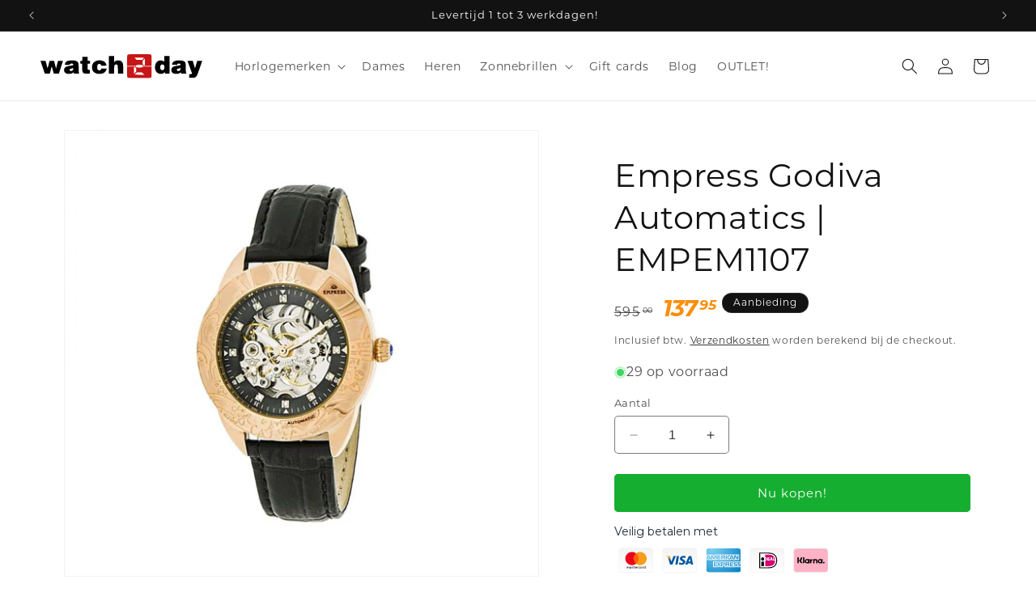

--- FILE ---
content_type: text/html; charset=utf-8
request_url: https://watch2day.nl/products/empress-godiva-automatics-empem1107
body_size: 39170
content:
<!doctype html>
<html class="no-js" lang="nl">
  <head>
    <meta charset="utf-8">
    <meta http-equiv="X-UA-Compatible" content="IE=edge">
    <meta name="viewport" content="width=device-width,initial-scale=1">
    <meta name="theme-color" content="">
    <link rel="canonical" href="https://watch2day.nl/products/empress-godiva-automatics-empem1107"><link rel="icon" type="image/png" href="//watch2day.nl/cdn/shop/files/watch2day_logo_favicon.png?crop=center&height=32&v=1701114315&width=32"><link rel="preconnect" href="https://fonts.shopifycdn.com" crossorigin><title>
      Empress Godiva Automatics | EMPEM1107
 &ndash; Watch2Day</title>

    
      <meta name="description" content="Empress Godiva Automatics | EMPEM1107">
    

    

<meta property="og:site_name" content="Watch2Day">
<meta property="og:url" content="https://watch2day.nl/products/empress-godiva-automatics-empem1107">
<meta property="og:title" content="Empress Godiva Automatics | EMPEM1107">
<meta property="og:type" content="product">
<meta property="og:description" content="Empress Godiva Automatics | EMPEM1107"><meta property="og:image" content="http://watch2day.nl/cdn/shop/products/empress-godiva-automatics-empem1107-products_43719_5c7c58.jpg?v=1696762985">
  <meta property="og:image:secure_url" content="https://watch2day.nl/cdn/shop/products/empress-godiva-automatics-empem1107-products_43719_5c7c58.jpg?v=1696762985">
  <meta property="og:image:width" content="1200">
  <meta property="og:image:height" content="1200"><meta property="og:price:amount" content="137.95">
  <meta property="og:price:currency" content="EUR"><meta name="twitter:card" content="summary_large_image">
<meta name="twitter:title" content="Empress Godiva Automatics | EMPEM1107">
<meta name="twitter:description" content="Empress Godiva Automatics | EMPEM1107">


    <script src="//watch2day.nl/cdn/shop/t/3/assets/constants.js?v=58251544750838685771700243581" defer="defer"></script>
    <script src="//watch2day.nl/cdn/shop/t/3/assets/pubsub.js?v=158357773527763999511700243582" defer="defer"></script>
    <script src="//watch2day.nl/cdn/shop/t/3/assets/global.js?v=40820548392383841591700243581" defer="defer"></script><script src="//watch2day.nl/cdn/shop/t/3/assets/animations.js?v=88693664871331136111700243580" defer="defer"></script><script src="//watch2day.nl/cdn/shop/t/3/assets/custom.js?v=165622278303312338851701042294" defer="defer"></script>

    <script>window.performance && window.performance.mark && window.performance.mark('shopify.content_for_header.start');</script><meta id="shopify-digital-wallet" name="shopify-digital-wallet" content="/80533815604/digital_wallets/dialog">
<meta name="shopify-checkout-api-token" content="74c49b859e854af633af10875962192e">
<meta id="in-context-paypal-metadata" data-shop-id="80533815604" data-venmo-supported="false" data-environment="production" data-locale="nl_NL" data-paypal-v4="true" data-currency="EUR">
<link rel="alternate" type="application/json+oembed" href="https://watch2day.nl/products/empress-godiva-automatics-empem1107.oembed">
<script async="async" src="/checkouts/internal/preloads.js?locale=nl-NL"></script>
<link rel="preconnect" href="https://shop.app" crossorigin="anonymous">
<script async="async" src="https://shop.app/checkouts/internal/preloads.js?locale=nl-NL&shop_id=80533815604" crossorigin="anonymous"></script>
<script id="shopify-features" type="application/json">{"accessToken":"74c49b859e854af633af10875962192e","betas":["rich-media-storefront-analytics"],"domain":"watch2day.nl","predictiveSearch":true,"shopId":80533815604,"locale":"nl"}</script>
<script>var Shopify = Shopify || {};
Shopify.shop = "watch2daynl.myshopify.com";
Shopify.locale = "nl";
Shopify.currency = {"active":"EUR","rate":"1.0"};
Shopify.country = "NL";
Shopify.theme = {"name":"Dawn","id":163158196532,"schema_name":"Dawn","schema_version":"12.0.0","theme_store_id":887,"role":"main"};
Shopify.theme.handle = "null";
Shopify.theme.style = {"id":null,"handle":null};
Shopify.cdnHost = "watch2day.nl/cdn";
Shopify.routes = Shopify.routes || {};
Shopify.routes.root = "/";</script>
<script type="module">!function(o){(o.Shopify=o.Shopify||{}).modules=!0}(window);</script>
<script>!function(o){function n(){var o=[];function n(){o.push(Array.prototype.slice.apply(arguments))}return n.q=o,n}var t=o.Shopify=o.Shopify||{};t.loadFeatures=n(),t.autoloadFeatures=n()}(window);</script>
<script>
  window.ShopifyPay = window.ShopifyPay || {};
  window.ShopifyPay.apiHost = "shop.app\/pay";
  window.ShopifyPay.redirectState = null;
</script>
<script id="shop-js-analytics" type="application/json">{"pageType":"product"}</script>
<script defer="defer" async type="module" src="//watch2day.nl/cdn/shopifycloud/shop-js/modules/v2/client.init-shop-cart-sync_DJTDvaAk.nl.esm.js"></script>
<script defer="defer" async type="module" src="//watch2day.nl/cdn/shopifycloud/shop-js/modules/v2/chunk.common_Dun75tH5.esm.js"></script>
<script type="module">
  await import("//watch2day.nl/cdn/shopifycloud/shop-js/modules/v2/client.init-shop-cart-sync_DJTDvaAk.nl.esm.js");
await import("//watch2day.nl/cdn/shopifycloud/shop-js/modules/v2/chunk.common_Dun75tH5.esm.js");

  window.Shopify.SignInWithShop?.initShopCartSync?.({"fedCMEnabled":true,"windoidEnabled":true});

</script>
<script>
  window.Shopify = window.Shopify || {};
  if (!window.Shopify.featureAssets) window.Shopify.featureAssets = {};
  window.Shopify.featureAssets['shop-js'] = {"shop-cart-sync":["modules/v2/client.shop-cart-sync_CCVdxIPv.nl.esm.js","modules/v2/chunk.common_Dun75tH5.esm.js"],"shop-button":["modules/v2/client.shop-button_C1qTwcBL.nl.esm.js","modules/v2/chunk.common_Dun75tH5.esm.js"],"init-fed-cm":["modules/v2/client.init-fed-cm_uUUNj5dH.nl.esm.js","modules/v2/chunk.common_Dun75tH5.esm.js"],"init-windoid":["modules/v2/client.init-windoid_DvWEaN6T.nl.esm.js","modules/v2/chunk.common_Dun75tH5.esm.js"],"shop-toast-manager":["modules/v2/client.shop-toast-manager_Li0C55pV.nl.esm.js","modules/v2/chunk.common_Dun75tH5.esm.js"],"shop-cash-offers":["modules/v2/client.shop-cash-offers_DHdU_ur1.nl.esm.js","modules/v2/chunk.common_Dun75tH5.esm.js","modules/v2/chunk.modal_BLIL_aaB.esm.js"],"avatar":["modules/v2/client.avatar_BTnouDA3.nl.esm.js"],"init-shop-email-lookup-coordinator":["modules/v2/client.init-shop-email-lookup-coordinator_DO_BHTBk.nl.esm.js","modules/v2/chunk.common_Dun75tH5.esm.js"],"init-shop-cart-sync":["modules/v2/client.init-shop-cart-sync_DJTDvaAk.nl.esm.js","modules/v2/chunk.common_Dun75tH5.esm.js"],"pay-button":["modules/v2/client.pay-button_DVQAv7bx.nl.esm.js","modules/v2/chunk.common_Dun75tH5.esm.js"],"init-customer-accounts-sign-up":["modules/v2/client.init-customer-accounts-sign-up_CC4t9YhW.nl.esm.js","modules/v2/client.shop-login-button_D2R0jkZ4.nl.esm.js","modules/v2/chunk.common_Dun75tH5.esm.js","modules/v2/chunk.modal_BLIL_aaB.esm.js"],"init-shop-for-new-customer-accounts":["modules/v2/client.init-shop-for-new-customer-accounts_BgfSQ4yE.nl.esm.js","modules/v2/client.shop-login-button_D2R0jkZ4.nl.esm.js","modules/v2/chunk.common_Dun75tH5.esm.js","modules/v2/chunk.modal_BLIL_aaB.esm.js"],"checkout-modal":["modules/v2/client.checkout-modal_S52WxtgT.nl.esm.js","modules/v2/chunk.common_Dun75tH5.esm.js","modules/v2/chunk.modal_BLIL_aaB.esm.js"],"init-customer-accounts":["modules/v2/client.init-customer-accounts_3aYIOSqT.nl.esm.js","modules/v2/client.shop-login-button_D2R0jkZ4.nl.esm.js","modules/v2/chunk.common_Dun75tH5.esm.js","modules/v2/chunk.modal_BLIL_aaB.esm.js"],"shop-login-button":["modules/v2/client.shop-login-button_D2R0jkZ4.nl.esm.js","modules/v2/chunk.common_Dun75tH5.esm.js","modules/v2/chunk.modal_BLIL_aaB.esm.js"],"shop-login":["modules/v2/client.shop-login_BYvbIhY8.nl.esm.js","modules/v2/chunk.common_Dun75tH5.esm.js","modules/v2/chunk.modal_BLIL_aaB.esm.js"],"shop-follow-button":["modules/v2/client.shop-follow-button_BjY0GHFt.nl.esm.js","modules/v2/chunk.common_Dun75tH5.esm.js","modules/v2/chunk.modal_BLIL_aaB.esm.js"],"lead-capture":["modules/v2/client.lead-capture_CqzC8mh_.nl.esm.js","modules/v2/chunk.common_Dun75tH5.esm.js","modules/v2/chunk.modal_BLIL_aaB.esm.js"],"payment-terms":["modules/v2/client.payment-terms_D1BJa400.nl.esm.js","modules/v2/chunk.common_Dun75tH5.esm.js","modules/v2/chunk.modal_BLIL_aaB.esm.js"]};
</script>
<script>(function() {
  var isLoaded = false;
  function asyncLoad() {
    if (isLoaded) return;
    isLoaded = true;
    var urls = ["https:\/\/static.klaviyo.com\/onsite\/js\/klaviyo.js?company_id=RuJpVz\u0026shop=watch2daynl.myshopify.com","https:\/\/trust.conversionbear.com\/script?app=trust_badge\u0026shop=watch2daynl.myshopify.com"];
    for (var i = 0; i < urls.length; i++) {
      var s = document.createElement('script');
      s.type = 'text/javascript';
      s.async = true;
      s.src = urls[i];
      var x = document.getElementsByTagName('script')[0];
      x.parentNode.insertBefore(s, x);
    }
  };
  if(window.attachEvent) {
    window.attachEvent('onload', asyncLoad);
  } else {
    window.addEventListener('load', asyncLoad, false);
  }
})();</script>
<script id="__st">var __st={"a":80533815604,"offset":3600,"reqid":"f596169a-7847-483d-8c6a-0d306e9dee38-1762312198","pageurl":"watch2day.nl\/products\/empress-godiva-automatics-empem1107","u":"9c9b3311f72f","p":"product","rtyp":"product","rid":8705456931124};</script>
<script>window.ShopifyPaypalV4VisibilityTracking = true;</script>
<script id="captcha-bootstrap">!function(){'use strict';const t='contact',e='account',n='new_comment',o=[[t,t],['blogs',n],['comments',n],[t,'customer']],c=[[e,'customer_login'],[e,'guest_login'],[e,'recover_customer_password'],[e,'create_customer']],r=t=>t.map((([t,e])=>`form[action*='/${t}']:not([data-nocaptcha='true']) input[name='form_type'][value='${e}']`)).join(','),a=t=>()=>t?[...document.querySelectorAll(t)].map((t=>t.form)):[];function s(){const t=[...o],e=r(t);return a(e)}const i='password',u='form_key',d=['recaptcha-v3-token','g-recaptcha-response','h-captcha-response',i],f=()=>{try{return window.sessionStorage}catch{return}},m='__shopify_v',_=t=>t.elements[u];function p(t,e,n=!1){try{const o=window.sessionStorage,c=JSON.parse(o.getItem(e)),{data:r}=function(t){const{data:e,action:n}=t;return t[m]||n?{data:e,action:n}:{data:t,action:n}}(c);for(const[e,n]of Object.entries(r))t.elements[e]&&(t.elements[e].value=n);n&&o.removeItem(e)}catch(o){console.error('form repopulation failed',{error:o})}}const l='form_type',E='cptcha';function T(t){t.dataset[E]=!0}const w=window,h=w.document,L='Shopify',v='ce_forms',y='captcha';let A=!1;((t,e)=>{const n=(g='f06e6c50-85a8-45c8-87d0-21a2b65856fe',I='https://cdn.shopify.com/shopifycloud/storefront-forms-hcaptcha/ce_storefront_forms_captcha_hcaptcha.v1.5.2.iife.js',D={infoText:'Beschermd door hCaptcha',privacyText:'Privacy',termsText:'Voorwaarden'},(t,e,n)=>{const o=w[L][v],c=o.bindForm;if(c)return c(t,g,e,D).then(n);var r;o.q.push([[t,g,e,D],n]),r=I,A||(h.body.append(Object.assign(h.createElement('script'),{id:'captcha-provider',async:!0,src:r})),A=!0)});var g,I,D;w[L]=w[L]||{},w[L][v]=w[L][v]||{},w[L][v].q=[],w[L][y]=w[L][y]||{},w[L][y].protect=function(t,e){n(t,void 0,e),T(t)},Object.freeze(w[L][y]),function(t,e,n,w,h,L){const[v,y,A,g]=function(t,e,n){const i=e?o:[],u=t?c:[],d=[...i,...u],f=r(d),m=r(i),_=r(d.filter((([t,e])=>n.includes(e))));return[a(f),a(m),a(_),s()]}(w,h,L),I=t=>{const e=t.target;return e instanceof HTMLFormElement?e:e&&e.form},D=t=>v().includes(t);t.addEventListener('submit',(t=>{const e=I(t);if(!e)return;const n=D(e)&&!e.dataset.hcaptchaBound&&!e.dataset.recaptchaBound,o=_(e),c=g().includes(e)&&(!o||!o.value);(n||c)&&t.preventDefault(),c&&!n&&(function(t){try{if(!f())return;!function(t){const e=f();if(!e)return;const n=_(t);if(!n)return;const o=n.value;o&&e.removeItem(o)}(t);const e=Array.from(Array(32),(()=>Math.random().toString(36)[2])).join('');!function(t,e){_(t)||t.append(Object.assign(document.createElement('input'),{type:'hidden',name:u})),t.elements[u].value=e}(t,e),function(t,e){const n=f();if(!n)return;const o=[...t.querySelectorAll(`input[type='${i}']`)].map((({name:t})=>t)),c=[...d,...o],r={};for(const[a,s]of new FormData(t).entries())c.includes(a)||(r[a]=s);n.setItem(e,JSON.stringify({[m]:1,action:t.action,data:r}))}(t,e)}catch(e){console.error('failed to persist form',e)}}(e),e.submit())}));const S=(t,e)=>{t&&!t.dataset[E]&&(n(t,e.some((e=>e===t))),T(t))};for(const o of['focusin','change'])t.addEventListener(o,(t=>{const e=I(t);D(e)&&S(e,y())}));const B=e.get('form_key'),M=e.get(l),P=B&&M;t.addEventListener('DOMContentLoaded',(()=>{const t=y();if(P)for(const e of t)e.elements[l].value===M&&p(e,B);[...new Set([...A(),...v().filter((t=>'true'===t.dataset.shopifyCaptcha))])].forEach((e=>S(e,t)))}))}(h,new URLSearchParams(w.location.search),n,t,e,['guest_login'])})(!0,!0)}();</script>
<script integrity="sha256-52AcMU7V7pcBOXWImdc/TAGTFKeNjmkeM1Pvks/DTgc=" data-source-attribution="shopify.loadfeatures" defer="defer" src="//watch2day.nl/cdn/shopifycloud/storefront/assets/storefront/load_feature-81c60534.js" crossorigin="anonymous"></script>
<script crossorigin="anonymous" defer="defer" src="//watch2day.nl/cdn/shopifycloud/storefront/assets/shopify_pay/storefront-65b4c6d7.js?v=20250812"></script>
<script data-source-attribution="shopify.dynamic_checkout.dynamic.init">var Shopify=Shopify||{};Shopify.PaymentButton=Shopify.PaymentButton||{isStorefrontPortableWallets:!0,init:function(){window.Shopify.PaymentButton.init=function(){};var t=document.createElement("script");t.src="https://watch2day.nl/cdn/shopifycloud/portable-wallets/latest/portable-wallets.nl.js",t.type="module",document.head.appendChild(t)}};
</script>
<script data-source-attribution="shopify.dynamic_checkout.buyer_consent">
  function portableWalletsHideBuyerConsent(e){var t=document.getElementById("shopify-buyer-consent"),n=document.getElementById("shopify-subscription-policy-button");t&&n&&(t.classList.add("hidden"),t.setAttribute("aria-hidden","true"),n.removeEventListener("click",e))}function portableWalletsShowBuyerConsent(e){var t=document.getElementById("shopify-buyer-consent"),n=document.getElementById("shopify-subscription-policy-button");t&&n&&(t.classList.remove("hidden"),t.removeAttribute("aria-hidden"),n.addEventListener("click",e))}window.Shopify?.PaymentButton&&(window.Shopify.PaymentButton.hideBuyerConsent=portableWalletsHideBuyerConsent,window.Shopify.PaymentButton.showBuyerConsent=portableWalletsShowBuyerConsent);
</script>
<script data-source-attribution="shopify.dynamic_checkout.cart.bootstrap">document.addEventListener("DOMContentLoaded",(function(){function t(){return document.querySelector("shopify-accelerated-checkout-cart, shopify-accelerated-checkout")}if(t())Shopify.PaymentButton.init();else{new MutationObserver((function(e,n){t()&&(Shopify.PaymentButton.init(),n.disconnect())})).observe(document.body,{childList:!0,subtree:!0})}}));
</script>
<link id="shopify-accelerated-checkout-styles" rel="stylesheet" media="screen" href="https://watch2day.nl/cdn/shopifycloud/portable-wallets/latest/accelerated-checkout-backwards-compat.css" crossorigin="anonymous">
<style id="shopify-accelerated-checkout-cart">
        #shopify-buyer-consent {
  margin-top: 1em;
  display: inline-block;
  width: 100%;
}

#shopify-buyer-consent.hidden {
  display: none;
}

#shopify-subscription-policy-button {
  background: none;
  border: none;
  padding: 0;
  text-decoration: underline;
  font-size: inherit;
  cursor: pointer;
}

#shopify-subscription-policy-button::before {
  box-shadow: none;
}

      </style>
<script id="sections-script" data-sections="header" defer="defer" src="//watch2day.nl/cdn/shop/t/3/compiled_assets/scripts.js?680"></script>
<script>window.performance && window.performance.mark && window.performance.mark('shopify.content_for_header.end');</script>


    <style data-shopify>
      @font-face {
  font-family: Montserrat;
  font-weight: 400;
  font-style: normal;
  font-display: swap;
  src: url("//watch2day.nl/cdn/fonts/montserrat/montserrat_n4.81949fa0ac9fd2021e16436151e8eaa539321637.woff2") format("woff2"),
       url("//watch2day.nl/cdn/fonts/montserrat/montserrat_n4.a6c632ca7b62da89c3594789ba828388aac693fe.woff") format("woff");
}

      @font-face {
  font-family: Montserrat;
  font-weight: 700;
  font-style: normal;
  font-display: swap;
  src: url("//watch2day.nl/cdn/fonts/montserrat/montserrat_n7.3c434e22befd5c18a6b4afadb1e3d77c128c7939.woff2") format("woff2"),
       url("//watch2day.nl/cdn/fonts/montserrat/montserrat_n7.5d9fa6e2cae713c8fb539a9876489d86207fe957.woff") format("woff");
}

      @font-face {
  font-family: Montserrat;
  font-weight: 400;
  font-style: italic;
  font-display: swap;
  src: url("//watch2day.nl/cdn/fonts/montserrat/montserrat_i4.5a4ea298b4789e064f62a29aafc18d41f09ae59b.woff2") format("woff2"),
       url("//watch2day.nl/cdn/fonts/montserrat/montserrat_i4.072b5869c5e0ed5b9d2021e4c2af132e16681ad2.woff") format("woff");
}

      @font-face {
  font-family: Montserrat;
  font-weight: 700;
  font-style: italic;
  font-display: swap;
  src: url("//watch2day.nl/cdn/fonts/montserrat/montserrat_i7.a0d4a463df4f146567d871890ffb3c80408e7732.woff2") format("woff2"),
       url("//watch2day.nl/cdn/fonts/montserrat/montserrat_i7.f6ec9f2a0681acc6f8152c40921d2a4d2e1a2c78.woff") format("woff");
}

      @font-face {
  font-family: Montserrat;
  font-weight: 400;
  font-style: normal;
  font-display: swap;
  src: url("//watch2day.nl/cdn/fonts/montserrat/montserrat_n4.81949fa0ac9fd2021e16436151e8eaa539321637.woff2") format("woff2"),
       url("//watch2day.nl/cdn/fonts/montserrat/montserrat_n4.a6c632ca7b62da89c3594789ba828388aac693fe.woff") format("woff");
}


      
        :root,
        .color-background-1 {
          --color-background: 255,255,255;
        
          --gradient-background: #ffffff;
        

        

        --color-foreground: 18,18,18;
        --color-background-contrast: 191,191,191;
        --color-shadow: 18,18,18;
        --color-button: 21,174,48;
        --color-button-text: 255,255,255;
        --color-secondary-button: 255,255,255;
        --color-secondary-button-text: 18,18,18;
        --color-link: 18,18,18;
        --color-badge-foreground: 18,18,18;
        --color-badge-background: 255,255,255;
        --color-badge-border: 18,18,18;
        --payment-terms-background-color: rgb(255 255 255);
      }
      
        
        .color-background-2 {
          --color-background: 243,243,243;
        
          --gradient-background: #f3f3f3;
        

        

        --color-foreground: 18,18,18;
        --color-background-contrast: 179,179,179;
        --color-shadow: 18,18,18;
        --color-button: 18,18,18;
        --color-button-text: 243,243,243;
        --color-secondary-button: 243,243,243;
        --color-secondary-button-text: 18,18,18;
        --color-link: 18,18,18;
        --color-badge-foreground: 18,18,18;
        --color-badge-background: 243,243,243;
        --color-badge-border: 18,18,18;
        --payment-terms-background-color: rgb(243 243 243);
      }
      
        
        .color-inverse {
          --color-background: 21,174,48;
        
          --gradient-background: #15ae30;
        

        

        --color-foreground: 255,255,255;
        --color-background-contrast: 7,60,17;
        --color-shadow: 18,18,18;
        --color-button: 255,255,255;
        --color-button-text: 21,174,48;
        --color-secondary-button: 21,174,48;
        --color-secondary-button-text: 255,255,255;
        --color-link: 255,255,255;
        --color-badge-foreground: 255,255,255;
        --color-badge-background: 21,174,48;
        --color-badge-border: 255,255,255;
        --payment-terms-background-color: rgb(21 174 48);
      }
      
        
        .color-accent-1 {
          --color-background: 18,18,18;
        
          --gradient-background: #121212;
        

        

        --color-foreground: 255,255,255;
        --color-background-contrast: 146,146,146;
        --color-shadow: 18,18,18;
        --color-button: 21,174,48;
        --color-button-text: 18,18,18;
        --color-secondary-button: 18,18,18;
        --color-secondary-button-text: 21,174,48;
        --color-link: 21,174,48;
        --color-badge-foreground: 255,255,255;
        --color-badge-background: 18,18,18;
        --color-badge-border: 255,255,255;
        --payment-terms-background-color: rgb(18 18 18);
      }
      
        
        .color-accent-2 {
          --color-background: 18,18,18;
        
          --gradient-background: #121212;
        

        

        --color-foreground: 255,255,255;
        --color-background-contrast: 146,146,146;
        --color-shadow: 18,18,18;
        --color-button: 21,174,48;
        --color-button-text: 18,18,18;
        --color-secondary-button: 18,18,18;
        --color-secondary-button-text: 21,174,48;
        --color-link: 21,174,48;
        --color-badge-foreground: 255,255,255;
        --color-badge-background: 18,18,18;
        --color-badge-border: 255,255,255;
        --payment-terms-background-color: rgb(18 18 18);
      }
      

      body, .color-background-1, .color-background-2, .color-inverse, .color-accent-1, .color-accent-2 {
        color: rgba(var(--color-foreground), 0.75);
        background-color: rgb(var(--color-background));
      }

      :root {
        --font-body-family: Montserrat, sans-serif;
        --font-body-style: normal;
        --font-body-weight: 400;
        --font-body-weight-bold: 700;

        --font-heading-family: Montserrat, sans-serif;
        --font-heading-style: normal;
        --font-heading-weight: 400;

        --font-body-scale: 1.0;
        --font-heading-scale: 1.0;

        --media-padding: px;
        --media-border-opacity: 0.05;
        --media-border-width: 1px;
        --media-radius: 0px;
        --media-shadow-opacity: 0.0;
        --media-shadow-horizontal-offset: 0px;
        --media-shadow-vertical-offset: 4px;
        --media-shadow-blur-radius: 5px;
        --media-shadow-visible: 0;

        --page-width: 140rem;
        --page-width-margin: 0rem;

        --product-card-image-padding: 0.0rem;
        --product-card-corner-radius: 0.0rem;
        --product-card-text-alignment: left;
        --product-card-border-width: 0.0rem;
        --product-card-border-opacity: 0.1;
        --product-card-shadow-opacity: 0.0;
        --product-card-shadow-visible: 0;
        --product-card-shadow-horizontal-offset: 0.0rem;
        --product-card-shadow-vertical-offset: 0.4rem;
        --product-card-shadow-blur-radius: 0.5rem;

        --collection-card-image-padding: 0.0rem;
        --collection-card-corner-radius: 0.0rem;
        --collection-card-text-alignment: left;
        --collection-card-border-width: 0.0rem;
        --collection-card-border-opacity: 0.1;
        --collection-card-shadow-opacity: 0.0;
        --collection-card-shadow-visible: 0;
        --collection-card-shadow-horizontal-offset: 0.0rem;
        --collection-card-shadow-vertical-offset: 0.4rem;
        --collection-card-shadow-blur-radius: 0.5rem;

        --blog-card-image-padding: 0.0rem;
        --blog-card-corner-radius: 0.0rem;
        --blog-card-text-alignment: left;
        --blog-card-border-width: 0.0rem;
        --blog-card-border-opacity: 0.1;
        --blog-card-shadow-opacity: 0.0;
        --blog-card-shadow-visible: 0;
        --blog-card-shadow-horizontal-offset: 0.0rem;
        --blog-card-shadow-vertical-offset: 0.4rem;
        --blog-card-shadow-blur-radius: 0.5rem;

        --badge-corner-radius: 4.0rem;

        --popup-border-width: 1px;
        --popup-border-opacity: 0.1;
        --popup-corner-radius: 0px;
        --popup-shadow-opacity: 0.05;
        --popup-shadow-horizontal-offset: 0px;
        --popup-shadow-vertical-offset: 4px;
        --popup-shadow-blur-radius: 5px;

        --drawer-border-width: 1px;
        --drawer-border-opacity: 0.1;
        --drawer-shadow-opacity: 0.0;
        --drawer-shadow-horizontal-offset: 0px;
        --drawer-shadow-vertical-offset: 4px;
        --drawer-shadow-blur-radius: 5px;

        --spacing-sections-desktop: 0px;
        --spacing-sections-mobile: 0px;

        --grid-desktop-vertical-spacing: 8px;
        --grid-desktop-horizontal-spacing: 8px;
        --grid-mobile-vertical-spacing: 4px;
        --grid-mobile-horizontal-spacing: 4px;

        --text-boxes-border-opacity: 0.1;
        --text-boxes-border-width: 0px;
        --text-boxes-radius: 0px;
        --text-boxes-shadow-opacity: 0.0;
        --text-boxes-shadow-visible: 0;
        --text-boxes-shadow-horizontal-offset: 0px;
        --text-boxes-shadow-vertical-offset: 4px;
        --text-boxes-shadow-blur-radius: 5px;

        --buttons-radius: 4px;
        --buttons-radius-outset: 5px;
        --buttons-border-width: 1px;
        --buttons-border-opacity: 1.0;
        --buttons-shadow-opacity: 0.0;
        --buttons-shadow-visible: 0;
        --buttons-shadow-horizontal-offset: 0px;
        --buttons-shadow-vertical-offset: 4px;
        --buttons-shadow-blur-radius: 5px;
        --buttons-border-offset: 0.3px;

        --inputs-radius: 4px;
        --inputs-border-width: 1px;
        --inputs-border-opacity: 0.55;
        --inputs-shadow-opacity: 0.0;
        --inputs-shadow-horizontal-offset: 0px;
        --inputs-margin-offset: 0px;
        --inputs-shadow-vertical-offset: 4px;
        --inputs-shadow-blur-radius: 5px;
        --inputs-radius-outset: 5px;

        --variant-pills-radius: 40px;
        --variant-pills-border-width: 1px;
        --variant-pills-border-opacity: 0.55;
        --variant-pills-shadow-opacity: 0.0;
        --variant-pills-shadow-horizontal-offset: 0px;
        --variant-pills-shadow-vertical-offset: 4px;
        --variant-pills-shadow-blur-radius: 5px;
      }

      *,
      *::before,
      *::after {
        box-sizing: inherit;
      }

      html {
        box-sizing: border-box;
        font-size: calc(var(--font-body-scale) * 62.5%);
        height: 100%;
      }

      body {
        display: grid;
        grid-template-rows: auto auto 1fr auto;
        grid-template-columns: 100%;
        min-height: 100%;
        margin: 0;
        font-size: 1.5rem;
        letter-spacing: 0.06rem;
        line-height: calc(1 + 0.8 / var(--font-body-scale));
        font-family: var(--font-body-family);
        font-style: var(--font-body-style);
        font-weight: var(--font-body-weight);
      }

      @media screen and (min-width: 750px) {
        body {
          font-size: 1.6rem;
        }
      }
    </style>

    <link href="//watch2day.nl/cdn/shop/t/3/assets/base.css?v=22615539281115885671700243580" rel="stylesheet" type="text/css" media="all" />
    <link href="//watch2day.nl/cdn/shop/t/3/assets/custom.css?v=74348409724122623321701042437" rel="stylesheet" type="text/css" media="all" />
<link rel="preload" as="font" href="//watch2day.nl/cdn/fonts/montserrat/montserrat_n4.81949fa0ac9fd2021e16436151e8eaa539321637.woff2" type="font/woff2" crossorigin><link rel="preload" as="font" href="//watch2day.nl/cdn/fonts/montserrat/montserrat_n4.81949fa0ac9fd2021e16436151e8eaa539321637.woff2" type="font/woff2" crossorigin><link href="//watch2day.nl/cdn/shop/t/3/assets/component-localization-form.css?v=143319823105703127341700243581" rel="stylesheet" type="text/css" media="all" />
      <script src="//watch2day.nl/cdn/shop/t/3/assets/localization-form.js?v=161644695336821385561700243581" defer="defer"></script><link
        rel="stylesheet"
        href="//watch2day.nl/cdn/shop/t/3/assets/component-predictive-search.css?v=118923337488134913561700243581"
        media="print"
        onload="this.media='all'"
      ><script>
      document.documentElement.className = document.documentElement.className.replace('no-js', 'js');
      if (Shopify.designMode) {
        document.documentElement.classList.add('shopify-design-mode');
      }
    </script>
  <!-- BEGIN app block: shopify://apps/pandectes-gdpr/blocks/banner/58c0baa2-6cc1-480c-9ea6-38d6d559556a -->
  
  <script>
    
      window.PandectesSettings = {"store":{"id":80533815604,"plan":"basic","theme":"Dawn","primaryLocale":"nl","adminMode":false,"headless":false,"storefrontRootDomain":"","checkoutRootDomain":"","storefrontAccessToken":""},"tsPublished":1754484221,"declaration":{"declDays":"","declName":"","declPath":"","declType":"","isActive":false,"showType":true,"declHours":"","declYears":"","declDomain":"","declMonths":"","declMinutes":"","declPurpose":"","declSeconds":"","declSession":"","showPurpose":false,"declProvider":"","showProvider":true,"declIntroText":"","declRetention":"","declFirstParty":"","declThirdParty":"","showDateGenerated":true},"language":{"unpublished":[],"languageMode":"Single","fallbackLanguage":"nl","languageDetection":"locale","languagesSupported":[]},"texts":{"managed":{"headerText":{"nl":"Wij respecteren uw privacy"},"consentText":{"nl":"Deze website maakt gebruik van cookies om u de beste ervaring te bieden."},"linkText":{"nl":"Kom meer te weten"},"imprintText":{"nl":"Afdruk"},"googleLinkText":{"nl":"Privacyvoorwaarden van Google"},"allowButtonText":{"nl":"Aanvaarden"},"denyButtonText":{"nl":"Afwijzen"},"dismissButtonText":{"nl":"OK"},"leaveSiteButtonText":{"nl":"Verlaat deze site"},"preferencesButtonText":{"nl":"Voorkeuren"},"cookiePolicyText":{"nl":"Cookie beleid"},"preferencesPopupTitleText":{"nl":"Toestemmingsvoorkeuren beheren"},"preferencesPopupIntroText":{"nl":"We gebruiken cookies om de functionaliteit van de website te optimaliseren, de prestaties te analyseren en u een gepersonaliseerde ervaring te bieden. Sommige cookies zijn essentieel om de website correct te laten werken en functioneren. Die cookies kunnen niet worden uitgeschakeld. In dit venster kunt u uw voorkeur voor cookies beheren."},"preferencesPopupSaveButtonText":{"nl":"Voorkeuren opslaan"},"preferencesPopupCloseButtonText":{"nl":"Sluiten"},"preferencesPopupAcceptAllButtonText":{"nl":"Accepteer alles"},"preferencesPopupRejectAllButtonText":{"nl":"Alles afwijzen"},"cookiesDetailsText":{"nl":"Cookiegegevens"},"preferencesPopupAlwaysAllowedText":{"nl":"altijd toegestaan"},"accessSectionParagraphText":{"nl":"U heeft te allen tijde het recht om uw gegevens in te zien."},"accessSectionTitleText":{"nl":"Gegevensportabiliteit"},"accessSectionAccountInfoActionText":{"nl":"Persoonlijke gegevens"},"accessSectionDownloadReportActionText":{"nl":"Download alles"},"accessSectionGDPRRequestsActionText":{"nl":"Verzoeken van betrokkenen"},"accessSectionOrdersRecordsActionText":{"nl":"Bestellingen"},"rectificationSectionParagraphText":{"nl":"U hebt het recht om te vragen dat uw gegevens worden bijgewerkt wanneer u dat nodig acht."},"rectificationSectionTitleText":{"nl":"Gegevens rectificatie"},"rectificationCommentPlaceholder":{"nl":"Beschrijf wat u wilt bijwerken"},"rectificationCommentValidationError":{"nl":"Commentaar is verplicht"},"rectificationSectionEditAccountActionText":{"nl":"Vraag een update aan"},"erasureSectionTitleText":{"nl":"Recht om vergeten te worden"},"erasureSectionParagraphText":{"nl":"U heeft het recht om al uw gegevens te laten wissen. Daarna heeft u geen toegang meer tot uw account."},"erasureSectionRequestDeletionActionText":{"nl":"Verzoek om verwijdering van persoonlijke gegevens"},"consentDate":{"nl":"Toestemmingsdatum"},"consentId":{"nl":"Toestemmings-ID"},"consentSectionChangeConsentActionText":{"nl":"Wijzig de toestemmingsvoorkeur"},"consentSectionConsentedText":{"nl":"U heeft ingestemd met het cookiebeleid van deze website op:"},"consentSectionNoConsentText":{"nl":"U heeft niet ingestemd met het cookiebeleid van deze website."},"consentSectionTitleText":{"nl":"Uw toestemming voor cookies"},"consentStatus":{"nl":"Toestemmingsvoorkeur"},"confirmationFailureMessage":{"nl":"Uw verzoek is niet geverifieerd. Probeer het opnieuw en als het probleem aanhoudt, neem dan contact op met de winkeleigenaar voor hulp"},"confirmationFailureTitle":{"nl":"Er is een probleem opgetreden"},"confirmationSuccessMessage":{"nl":"We zullen spoedig contact met u opnemen over uw verzoek."},"confirmationSuccessTitle":{"nl":"Uw verzoek is geverifieerd"},"guestsSupportEmailFailureMessage":{"nl":"Uw verzoek is niet ingediend. Probeer het opnieuw en als het probleem aanhoudt, neem dan contact op met de winkeleigenaar voor hulp."},"guestsSupportEmailFailureTitle":{"nl":"Er is een probleem opgetreden"},"guestsSupportEmailPlaceholder":{"nl":"E-mailadres"},"guestsSupportEmailSuccessMessage":{"nl":"Als je bent geregistreerd als klant van deze winkel, ontvang je binnenkort een e-mail met instructies over hoe je verder kunt gaan."},"guestsSupportEmailSuccessTitle":{"nl":"dankjewel voor je aanvraag"},"guestsSupportEmailValidationError":{"nl":"E-mail is niet geldig"},"guestsSupportInfoText":{"nl":"Log in met uw klantaccount om verder te gaan."},"submitButton":{"nl":"Indienen"},"submittingButton":{"nl":"Verzenden..."},"cancelButton":{"nl":"Annuleren"},"declIntroText":{"nl":"We gebruiken cookies om de functionaliteit van de website te optimaliseren, de prestaties te analyseren en u een gepersonaliseerde ervaring te bieden. Sommige cookies zijn essentieel om de website goed te laten werken en correct te laten functioneren. Die cookies kunnen niet worden uitgeschakeld. In dit venster kunt u uw voorkeur voor cookies beheren."},"declName":{"nl":"Naam"},"declPurpose":{"nl":"Doel"},"declType":{"nl":"Type"},"declRetention":{"nl":"Behoud"},"declProvider":{"nl":"Aanbieder"},"declFirstParty":{"nl":"Directe"},"declThirdParty":{"nl":"Derde partij"},"declSeconds":{"nl":"seconden"},"declMinutes":{"nl":"minuten"},"declHours":{"nl":"uur"},"declDays":{"nl":"dagen"},"declMonths":{"nl":"maanden"},"declYears":{"nl":"jaren"},"declSession":{"nl":"Sessie"},"declDomain":{"nl":"Domein"},"declPath":{"nl":"Pad"}},"categories":{"strictlyNecessaryCookiesTitleText":{"nl":"Strikt noodzakelijke cookies"},"strictlyNecessaryCookiesDescriptionText":{"nl":"Deze cookies zijn essentieel om u in staat te stellen door de website te navigeren en de functies ervan te gebruiken, zoals toegang tot beveiligde delen van de website. Zonder deze cookies kan de website niet goed functioneren."},"functionalityCookiesTitleText":{"nl":"Functionele cookies"},"functionalityCookiesDescriptionText":{"nl":"Deze cookies stellen de site in staat om verbeterde functionaliteit en personalisatie te bieden. Ze kunnen worden ingesteld door ons of door externe providers wiens diensten we aan onze pagina's hebben toegevoegd. Als u deze cookies niet toestaat, werken sommige of al deze diensten mogelijk niet correct."},"performanceCookiesTitleText":{"nl":"Prestatiecookies"},"performanceCookiesDescriptionText":{"nl":"Deze cookies stellen ons in staat om de prestaties van onze website te monitoren en te verbeteren. Ze stellen ons bijvoorbeeld in staat om bezoeken te tellen, verkeersbronnen te identificeren en te zien welke delen van de site het populairst zijn."},"targetingCookiesTitleText":{"nl":"Targeting-cookies"},"targetingCookiesDescriptionText":{"nl":"Deze cookies kunnen via onze site worden geplaatst door onze advertentiepartners. Ze kunnen door die bedrijven worden gebruikt om een profiel van uw interesses op te bouwen en u relevante advertenties op andere sites te tonen. Ze slaan geen directe persoonlijke informatie op, maar zijn gebaseerd op de unieke identificatie van uw browser en internetapparaat. Als je deze cookies niet toestaat, krijg je minder gerichte advertenties te zien."},"unclassifiedCookiesTitleText":{"nl":"Niet-geclassificeerde cookies"},"unclassifiedCookiesDescriptionText":{"nl":"Niet-geclassificeerde cookies zijn cookies die we aan het classificeren zijn, samen met de aanbieders van individuele cookies."}},"auto":{}},"library":{"previewMode":false,"fadeInTimeout":0,"defaultBlocked":7,"showLink":true,"showImprintLink":false,"showGoogleLink":false,"enabled":true,"cookie":{"expiryDays":365,"secure":true,"domain":""},"dismissOnScroll":false,"dismissOnWindowClick":false,"dismissOnTimeout":false,"palette":{"popup":{"background":"#FFFFFF","backgroundForCalculations":{"a":1,"b":255,"g":255,"r":255},"text":"#000000"},"button":{"background":"transparent","backgroundForCalculations":{"a":1,"b":255,"g":255,"r":255},"text":"#000000","textForCalculation":{"a":1,"b":0,"g":0,"r":0},"border":"#000000"}},"content":{"href":"/policies/privacy-policy","imprintHref":"","close":"&#10005;","target":"","logo":"<img class=\"cc-banner-logo\" style=\"max-height: 40px;\" src=\"https://watch2daynl.myshopify.com/cdn/shop/files/pandectes-banner-logo.png\" alt=\"Cookie banner\" />"},"window":"<div role=\"dialog\" aria-label=\"\" aria-describedby=\"cookieconsent:desc\" id=\"pandectes-banner\" class=\"cc-window-wrapper cc-bottom-wrapper\"><div class=\"pd-cookie-banner-window cc-window {{classes}}\"><!--googleoff: all-->{{children}}<!--googleon: all--></div></div>","compliance":{"opt-both":"<div class=\"cc-compliance cc-highlight\">{{deny}}{{allow}}</div>"},"type":"opt-both","layouts":{"basic":"{{logo}}{{messagelink}}{{compliance}}{{close}}"},"position":"bottom","theme":"wired","revokable":true,"animateRevokable":false,"revokableReset":false,"revokableLogoUrl":"https://watch2daynl.myshopify.com/cdn/shop/files/pandectes-reopen-logo.png","revokablePlacement":"bottom-left","revokableMarginHorizontal":15,"revokableMarginVertical":15,"static":false,"autoAttach":true,"hasTransition":true,"blacklistPage":[""],"elements":{"close":"<button aria-label=\"\" type=\"button\" class=\"cc-close\">{{close}}</button>","dismiss":"<button type=\"button\" class=\"cc-btn cc-btn-decision cc-dismiss\">{{dismiss}}</button>","allow":"<button type=\"button\" class=\"cc-btn cc-btn-decision cc-allow\">{{allow}}</button>","deny":"<button type=\"button\" class=\"cc-btn cc-btn-decision cc-deny\">{{deny}}</button>","preferences":"<button type=\"button\" class=\"cc-btn cc-settings\" onclick=\"Pandectes.fn.openPreferences()\">{{preferences}}</button>"}},"geolocation":{"auOnly":false,"brOnly":false,"caOnly":false,"chOnly":false,"euOnly":false,"jpOnly":false,"nzOnly":false,"thOnly":false,"zaOnly":false,"canadaOnly":false,"globalVisibility":true},"dsr":{"guestsSupport":false,"accessSectionDownloadReportAuto":false},"banner":{"resetTs":1754483975,"extraCss":"        .cc-banner-logo {max-width: 24em!important;}    @media(min-width: 768px) {.cc-window.cc-floating{max-width: 24em!important;width: 24em!important;}}    .cc-message, .pd-cookie-banner-window .cc-header, .cc-logo {text-align: left}    .cc-window-wrapper{z-index: 2147483647;}    .cc-window{z-index: 2147483647;font-family: inherit;}    .pd-cookie-banner-window .cc-header{font-family: inherit;}    .pd-cp-ui{font-family: inherit; background-color: #FFFFFF;color:#000000;}    button.pd-cp-btn, a.pd-cp-btn{}    input + .pd-cp-preferences-slider{background-color: rgba(0, 0, 0, 0.3)}    .pd-cp-scrolling-section::-webkit-scrollbar{background-color: rgba(0, 0, 0, 0.3)}    input:checked + .pd-cp-preferences-slider{background-color: rgba(0, 0, 0, 1)}    .pd-cp-scrolling-section::-webkit-scrollbar-thumb {background-color: rgba(0, 0, 0, 1)}    .pd-cp-ui-close{color:#000000;}    .pd-cp-preferences-slider:before{background-color: #FFFFFF}    .pd-cp-title:before {border-color: #000000!important}    .pd-cp-preferences-slider{background-color:#000000}    .pd-cp-toggle{color:#000000!important}    @media(max-width:699px) {.pd-cp-ui-close-top svg {fill: #000000}}    .pd-cp-toggle:hover,.pd-cp-toggle:visited,.pd-cp-toggle:active{color:#000000!important}    .pd-cookie-banner-window {box-shadow: 0 0 18px rgb(0 0 0 / 20%);}  ","customJavascript":{"useButtons":true},"showPoweredBy":false,"logoHeight":40,"revokableTrigger":false,"hybridStrict":false,"cookiesBlockedByDefault":"7","isActive":true,"implicitSavePreferences":false,"cookieIcon":false,"blockBots":false,"showCookiesDetails":true,"hasTransition":true,"blockingPage":false,"showOnlyLandingPage":false,"leaveSiteUrl":"https://pandectes.io","linkRespectStoreLang":false},"cookies":{"0":[{"name":"localization","type":"http","domain":"watch2day.nl","path":"/","provider":"Shopify","firstParty":true,"retention":"1 year(s)","expires":1,"unit":"declYears","purpose":{"nl":"Shopify-winkellokalisatie"}},{"name":"_tracking_consent","type":"http","domain":".watch2day.nl","path":"/","provider":"Shopify","firstParty":true,"retention":"1 year(s)","expires":1,"unit":"declYears","purpose":{"nl":"Voorkeuren volgen."}},{"name":"shopify_pay_redirect","type":"http","domain":"watch2day.nl","path":"/","provider":"Shopify","firstParty":true,"retention":"1 hour(s)","expires":1,"unit":"declHours","purpose":{"nl":"De cookie is nodig voor de veilige betaal- en betaalfunctie op de website. Deze functie wordt geleverd door shopify.com."}},{"name":"_shopify_essential","type":"http","domain":"watch2day.nl","path":"/","provider":"Shopify","firstParty":true,"retention":"1 year(s)","expires":1,"unit":"declYears","purpose":{"nl":"Gebruikt op de accountpagina."}},{"name":"cart_currency","type":"http","domain":"watch2day.nl","path":"/","provider":"Shopify","firstParty":true,"retention":"2 week(s)","expires":2,"unit":"declWeeks","purpose":{"nl":"De cookie is nodig voor de veilige betaal- en betaalfunctie op de website. Deze functie wordt geleverd door shopify.com."}},{"name":"keep_alive","type":"http","domain":"watch2day.nl","path":"/","provider":"Shopify","firstParty":true,"retention":"Session","expires":-56,"unit":"declYears","purpose":{"nl":"Gebruikt in verband met lokalisatie van kopers."}},{"name":"_ab","type":"http","domain":"watch2day.nl","path":"/","provider":"Shopify","firstParty":true,"retention":"1 year(s)","expires":1,"unit":"declYears","purpose":{"nl":"Gebruikt in verband met toegang tot admin."}},{"name":"checkout","type":"http","domain":"watch2day.nl","path":"/","provider":"Shopify","firstParty":true,"retention":"21 day(s)","expires":21,"unit":"declDays","purpose":{"nl":"Gebruikt in verband met afrekenen."}},{"name":"checkout_token","type":"http","domain":"watch2day.nl","path":"/","provider":"Shopify","firstParty":true,"retention":"Session","expires":1,"unit":"declYears","purpose":{"nl":"Gebruikt in verband met afrekenen."}},{"name":"master_device_id","type":"http","domain":"watch2day.nl","path":"/","provider":"Shopify","firstParty":true,"retention":"1 year(s)","expires":1,"unit":"declYears","purpose":{"nl":"Gebruikt in verband met login van een handelaar."}},{"name":"_storefront_u","type":"http","domain":"watch2day.nl","path":"/","provider":"Shopify","firstParty":true,"retention":"1 minute(s)","expires":1,"unit":"declMinutes","purpose":{"nl":"Wordt gebruikt om het bijwerken van klantaccountgegevens te vergemakkelijken."}},{"name":"_shopify_country","type":"http","domain":"watch2day.nl","path":"/","provider":"Shopify","firstParty":true,"retention":"30 minute(s)","expires":30,"unit":"declMinutes","purpose":{"nl":"Gebruikt in verband met afrekenen."}},{"name":"storefront_digest","type":"http","domain":"watch2day.nl","path":"/","provider":"Shopify","firstParty":true,"retention":"1 year(s)","expires":1,"unit":"declYears","purpose":{"nl":"Gebruikt in verband met klantenlogin."}},{"name":"cart","type":"http","domain":"watch2day.nl","path":"/","provider":"Shopify","firstParty":true,"retention":"2 week(s)","expires":2,"unit":"declWeeks","purpose":{"nl":"Noodzakelijk voor de winkelwagenfunctionaliteit op de website."}},{"name":"shopify_pay","type":"http","domain":"watch2day.nl","path":"/","provider":"Shopify","firstParty":true,"retention":"1 year(s)","expires":1,"unit":"declYears","purpose":{"nl":"Gebruikt in verband met afrekenen."}},{"name":"hide_shopify_pay_for_checkout","type":"http","domain":"watch2day.nl","path":"/","provider":"Shopify","firstParty":true,"retention":"Session","expires":1,"unit":"declDays","purpose":{"nl":"Gebruikt in verband met afrekenen."}},{"name":"_abv","type":"http","domain":"watch2day.nl","path":"/","provider":"Shopify","firstParty":true,"retention":"1 year(s)","expires":1,"unit":"declYears","purpose":{"nl":"Behoud de samengevouwen status van de beheerdersbalk."}},{"name":"_checkout_queue_token","type":"http","domain":"watch2day.nl","path":"/","provider":"Shopify","firstParty":true,"retention":"1 year(s)","expires":1,"unit":"declYears","purpose":{"nl":"Wordt gebruikt als er een wachtrij is tijdens het afrekenproces."}},{"name":"_identity_session","type":"http","domain":"watch2day.nl","path":"/","provider":"Shopify","firstParty":true,"retention":"2 year(s)","expires":2,"unit":"declYears","purpose":{"nl":"Bevat de identiteitssessie-ID van de gebruiker."}},{"name":"_master_udr","type":"http","domain":"watch2day.nl","path":"/","provider":"Shopify","firstParty":true,"retention":"Session","expires":1,"unit":"declSeconds","purpose":{"nl":"Permanente apparaat-ID."}},{"name":"_pay_session","type":"http","domain":"watch2day.nl","path":"/","provider":"Shopify","firstParty":true,"retention":"Session","expires":1,"unit":"declSeconds","purpose":{"nl":"De Rails-sessiecookie voor Shopify Pay"}},{"name":"user_cross_site","type":"http","domain":"watch2day.nl","path":"/","provider":"Shopify","firstParty":true,"retention":"1 year(s)","expires":1,"unit":"declYears","purpose":{"nl":"Gebruikt in combinatie met Shop login."}},{"name":"user","type":"http","domain":"watch2day.nl","path":"/","provider":"Shopify","firstParty":true,"retention":"1 year(s)","expires":1,"unit":"declYears","purpose":{"nl":"Gebruikt in combinatie met Shop login."}},{"name":"_shopify_test","type":"http","domain":"nl","path":"/","provider":"Shopify","firstParty":false,"retention":"Session","expires":1,"unit":"declSeconds","purpose":{"nl":"A test cookie used by Shopify to verify the store's setup."}},{"name":"_shopify_test","type":"http","domain":"watch2day.nl","path":"/","provider":"Shopify","firstParty":true,"retention":"Session","expires":1,"unit":"declSeconds","purpose":{"nl":"A test cookie used by Shopify to verify the store's setup."}},{"name":"customer_account_locale","type":"http","domain":"watch2day.nl","path":"/","provider":"Shopify","firstParty":true,"retention":"1 year(s)","expires":1,"unit":"declYears","purpose":{"nl":"Used to keep track of a customer account locale when a redirection occurs from checkout or the storefront to customer accounts."}},{"name":"discount_code","type":"http","domain":"watch2day.nl","path":"/","provider":"Shopify","firstParty":true,"retention":"Session","expires":1,"unit":"declDays","purpose":{"nl":"Stores a discount code (received from an online store visit with a URL parameter) in order to the next checkout."}},{"name":"shop_pay_accelerated","type":"http","domain":"watch2day.nl","path":"/","provider":"Shopify","firstParty":true,"retention":"1 year(s)","expires":1,"unit":"declYears","purpose":{"nl":"Indicates if a buyer is eligible for Shop Pay accelerated checkout."}},{"name":"login_with_shop_finalize","type":"http","domain":"watch2day.nl","path":"/","provider":"Shopify","firstParty":true,"retention":"5 minute(s)","expires":5,"unit":"declMinutes","purpose":{"nl":"Used to facilitate login with Shop."}},{"name":"order","type":"http","domain":"watch2day.nl","path":"/","provider":"Shopify","firstParty":true,"retention":"3 week(s)","expires":3,"unit":"declWeeks","purpose":{"nl":"Used to allow access to the data of the order details page of the buyer."}},{"name":"auth_state_*","type":"http","domain":"watch2day.nl","path":"/","provider":"Shopify","firstParty":true,"retention":"25 minute(s)","expires":25,"unit":"declMinutes","purpose":{"nl":""}},{"name":"profile_preview_token","type":"http","domain":"watch2day.nl","path":"/","provider":"Shopify","firstParty":true,"retention":"5 minute(s)","expires":5,"unit":"declMinutes","purpose":{"nl":"Used for previewing checkout extensibility."}},{"name":"identity-state","type":"http","domain":"watch2day.nl","path":"/","provider":"Shopify","firstParty":true,"retention":"1 day(s)","expires":1,"unit":"declDays","purpose":{"nl":"Stores state before redirecting customers to identity authentication.\t"}},{"name":"identity_customer_account_number","type":"http","domain":"watch2day.nl","path":"/","provider":"Shopify","firstParty":true,"retention":"12 week(s)","expires":12,"unit":"declWeeks","purpose":{"nl":"Stores an identifier used to facilitate login across the customer's account and storefront domains.\t"}},{"name":"_merchant_essential","type":"http","domain":"watch2day.nl","path":"/","provider":"Shopify","firstParty":true,"retention":"1 year(s)","expires":1,"unit":"declYears","purpose":{"nl":"Contains essential information for the correct functionality of merchant surfaces such as the admin area."}},{"name":"_shopify_essential_\t","type":"http","domain":"watch2day.nl","path":"/","provider":"Shopify","firstParty":true,"retention":"1 year(s)","expires":1,"unit":"declYears","purpose":{"nl":"Contains an opaque token that is used to identify a device for all essential purposes."}},{"name":"in_checkout_profile_preview","type":"http","domain":"watch2day.nl","path":"/","provider":"Shopify","firstParty":true,"retention":"Session","expires":1,"unit":"declDays","purpose":{"nl":"Used to determine if a merchant is in a checkout profile preview session."}},{"name":"skip_shop_pay","type":"http","domain":"watch2day.nl","path":"/","provider":"Shopify","firstParty":true,"retention":"1 year(s)","expires":1,"unit":"declYears","purpose":{"nl":"Disables Shop Pay as a payment method for a checkout."}},{"name":"_shop_app_essential","type":"http","domain":".shop.app","path":"/","provider":"Shopify","firstParty":false,"retention":"1 year(s)","expires":1,"unit":"declYears","purpose":{"nl":"Contains essential information for the correct functionality of Shop.app."}},{"name":"theme","type":"http","domain":"watch2day.nl","path":"/","provider":"Shopify","firstParty":true,"retention":"1 week(s)","expires":1,"unit":"declWeeks","purpose":{"nl":"Used to determine the theme of the storefront."}}],"1":[{"name":"shopify_override_user_locale","type":"http","domain":"watch2day.nl","path":"/","provider":"Shopify","firstParty":true,"retention":"1 year(s)","expires":1,"unit":"declYears","purpose":{"nl":"Used as a mechanism to set User locale in admin."}}],"2":[{"name":"_ga","type":"http","domain":".watch2day.nl","path":"/","provider":"Google","firstParty":true,"retention":"1 year(s)","expires":1,"unit":"declYears","purpose":{"nl":"Cookie is ingesteld door Google Analytics met onbekende functionaliteit"}},{"name":"_landing_page","type":"http","domain":"watch2day.nl","path":"/","provider":"Shopify","firstParty":true,"retention":"2 week(s)","expires":2,"unit":"declWeeks","purpose":{"nl":"Volgt bestemmingspagina's."}},{"name":"_shopify_ga","type":"http","domain":"watch2day.nl","path":"/","provider":"Shopify","firstParty":true,"retention":"Session","expires":1,"unit":"declDays","purpose":{"nl":"Shopify en Google Analytics."}},{"name":"_orig_referrer","type":"http","domain":"watch2day.nl","path":"/","provider":"Shopify","firstParty":true,"retention":"2 week(s)","expires":2,"unit":"declWeeks","purpose":{"nl":"Volgt bestemmingspagina's."}},{"name":"shop_analytics","type":"http","domain":"watch2day.nl","path":"/","provider":"Shopify","firstParty":true,"retention":"1 year(s)","expires":1,"unit":"declYears","purpose":{"nl":"Shopify-analyses."}},{"name":"_shopify_y","type":"http","domain":"watch2day.nl","path":"/","provider":"Shopify","firstParty":true,"retention":"1 year(s)","expires":1,"unit":"declYears","purpose":{"nl":"Shopify-analyses."}},{"name":"client_bslstuid","type":"http","domain":".watch2day.nl","path":"/","provider":"Beslist.nl","firstParty":true,"retention":"1 year(s)","expires":1,"unit":"declYears","purpose":{"nl":"Registers statistical data about visitor behavior for internal analysis."}},{"name":"client_bslstaid","type":"http","domain":".watch2day.nl","path":"/","provider":"Beslist.nl","firstParty":true,"retention":"1 year(s)","expires":1,"unit":"declYears","purpose":{"nl":"Registers statistical data about visitor behavior for internal analysis."}},{"name":"client_bslstmatch","type":"http","domain":".watch2day.nl","path":"/","provider":"Beslist.nl","firstParty":true,"retention":"30 minute(s)","expires":30,"unit":"declMinutes","purpose":{"nl":"Registers statistical data about visitor behavior for internal analysis."}},{"name":"_ga_*","type":"http","domain":".watch2day.nl","path":"/","provider":"Google","firstParty":true,"retention":"1 year(s)","expires":1,"unit":"declYears","purpose":{"nl":""}},{"name":"client_bslstsid","type":"http","domain":".watch2day.nl","path":"/","provider":"Beslist.nl","firstParty":true,"retention":"30 minute(s)","expires":30,"unit":"declMinutes","purpose":{"nl":"Unique identifier of the user session."}},{"name":"_merchant_analytics","type":"http","domain":"watch2day.nl","path":"/","provider":"Shopify","firstParty":true,"retention":"1 year(s)","expires":1,"unit":"declYears","purpose":{"nl":"Contains analytics data for the merchant session."}},{"name":"_shopify_analytics","type":"http","domain":"watch2day.nl","path":"/","provider":"Shopify","firstParty":true,"retention":"1 year(s)","expires":1,"unit":"declYears","purpose":{"nl":"Contains analytics data for buyer surfaces such as the storefront or checkout."}}],"4":[{"name":"_fbp","type":"http","domain":".watch2day.nl","path":"/","provider":"Facebook","firstParty":true,"retention":"3 month(s)","expires":3,"unit":"declMonths","purpose":{"nl":"Cookie wordt door Facebook geplaatst om bezoeken aan websites bij te houden."}},{"name":"_shopify_marketing","type":"http","domain":"watch2day.nl","path":"/","provider":"Shopify","firstParty":true,"retention":"1 year(s)","expires":1,"unit":"declYears","purpose":{"nl":"Contains marketing data for buyer surfaces such as the storefront or checkout."}}],"8":[{"name":"bslst_session_id","type":"http","domain":"watch2day.nl","path":"/","provider":"Unknown","firstParty":true,"retention":"30 minute(s)","expires":30,"unit":"declMinutes","purpose":{"nl":""}},{"name":"bslst_user_id","type":"http","domain":"watch2day.nl","path":"/","provider":"Unknown","firstParty":true,"retention":"1 year(s)","expires":1,"unit":"declYears","purpose":{"nl":""}}]},"blocker":{"isActive":false,"googleConsentMode":{"id":"","analyticsId":"","adwordsId":"","isActive":false,"adStorageCategory":4,"analyticsStorageCategory":2,"personalizationStorageCategory":1,"functionalityStorageCategory":1,"customEvent":false,"securityStorageCategory":0,"redactData":false,"urlPassthrough":false,"dataLayerProperty":"dataLayer","waitForUpdate":500,"useNativeChannel":false,"debugMode":false},"facebookPixel":{"id":"","isActive":false,"ldu":false},"microsoft":{"isActive":false,"uetTags":""},"rakuten":{"isActive":false,"cmp":false,"ccpa":false},"klaviyoIsActive":false,"gpcIsActive":true,"clarity":{"isActive":false,"id":""},"defaultBlocked":7,"patterns":{"whiteList":[],"blackList":{"1":[],"2":[],"4":[],"8":[]},"iframesWhiteList":[],"iframesBlackList":{"1":[],"2":[],"4":[],"8":[]},"beaconsWhiteList":[],"beaconsBlackList":{"1":[],"2":[],"4":[],"8":[]}}}};
    
    window.addEventListener('DOMContentLoaded', function(){
      const script = document.createElement('script');
      script.src = "https://cdn.shopify.com/extensions/019a34e6-3ef6-7ede-ab75-5e1ed9ed558e/gdpr-197/assets/pandectes-core.js";
      script.defer = true;
      document.body.appendChild(script);
    })
  </script>


<!-- END app block --><!-- BEGIN app block: shopify://apps/klaviyo-email-marketing-sms/blocks/klaviyo-onsite-embed/2632fe16-c075-4321-a88b-50b567f42507 -->












  <script async src="https://static.klaviyo.com/onsite/js/RuJpVz/klaviyo.js?company_id=RuJpVz"></script>
  <script>!function(){if(!window.klaviyo){window._klOnsite=window._klOnsite||[];try{window.klaviyo=new Proxy({},{get:function(n,i){return"push"===i?function(){var n;(n=window._klOnsite).push.apply(n,arguments)}:function(){for(var n=arguments.length,o=new Array(n),w=0;w<n;w++)o[w]=arguments[w];var t="function"==typeof o[o.length-1]?o.pop():void 0,e=new Promise((function(n){window._klOnsite.push([i].concat(o,[function(i){t&&t(i),n(i)}]))}));return e}}})}catch(n){window.klaviyo=window.klaviyo||[],window.klaviyo.push=function(){var n;(n=window._klOnsite).push.apply(n,arguments)}}}}();</script>

  
    <script id="viewed_product">
      if (item == null) {
        var _learnq = _learnq || [];

        var MetafieldReviews = null
        var MetafieldYotpoRating = null
        var MetafieldYotpoCount = null
        var MetafieldLooxRating = null
        var MetafieldLooxCount = null
        var okendoProduct = null
        var okendoProductReviewCount = null
        var okendoProductReviewAverageValue = null
        try {
          // The following fields are used for Customer Hub recently viewed in order to add reviews.
          // This information is not part of __kla_viewed. Instead, it is part of __kla_viewed_reviewed_items
          MetafieldReviews = {};
          MetafieldYotpoRating = null
          MetafieldYotpoCount = null
          MetafieldLooxRating = null
          MetafieldLooxCount = null

          okendoProduct = null
          // If the okendo metafield is not legacy, it will error, which then requires the new json formatted data
          if (okendoProduct && 'error' in okendoProduct) {
            okendoProduct = null
          }
          okendoProductReviewCount = okendoProduct ? okendoProduct.reviewCount : null
          okendoProductReviewAverageValue = okendoProduct ? okendoProduct.reviewAverageValue : null
        } catch (error) {
          console.error('Error in Klaviyo onsite reviews tracking:', error);
        }

        var item = {
          Name: "Empress Godiva Automatics | EMPEM1107",
          ProductID: 8705456931124,
          Categories: ["Alle Producten","Horloge"],
          ImageURL: "https://watch2day.nl/cdn/shop/products/empress-godiva-automatics-empem1107-products_43719_5c7c58_grande.jpg?v=1696762985",
          URL: "https://watch2day.nl/products/empress-godiva-automatics-empem1107",
          Brand: "Watch2DayNL",
          Price: "137.95",
          Value: "137.95",
          CompareAtPrice: "595.00"
        };
        _learnq.push(['track', 'Viewed Product', item]);
        _learnq.push(['trackViewedItem', {
          Title: item.Name,
          ItemId: item.ProductID,
          Categories: item.Categories,
          ImageUrl: item.ImageURL,
          Url: item.URL,
          Metadata: {
            Brand: item.Brand,
            Price: item.Price,
            Value: item.Value,
            CompareAtPrice: item.CompareAtPrice
          },
          metafields:{
            reviews: MetafieldReviews,
            yotpo:{
              rating: MetafieldYotpoRating,
              count: MetafieldYotpoCount,
            },
            loox:{
              rating: MetafieldLooxRating,
              count: MetafieldLooxCount,
            },
            okendo: {
              rating: okendoProductReviewAverageValue,
              count: okendoProductReviewCount,
            }
          }
        }]);
      }
    </script>
  




  <script>
    window.klaviyoReviewsProductDesignMode = false
  </script>







<!-- END app block --><!-- BEGIN app block: shopify://apps/elevar-conversion-tracking/blocks/dataLayerEmbed/bc30ab68-b15c-4311-811f-8ef485877ad6 -->



<script type="module" dynamic>
  const configUrl = "/a/elevar/static/configs/86d4c122747eb630bb12ff8590a5b9c37496a6f8/config.js";
  const config = (await import(configUrl)).default;
  const scriptUrl = config.script_src_app_theme_embed;

  if (scriptUrl) {
    const { handler } = await import(scriptUrl);

    await handler(
      config,
      {
        cartData: {
  marketId: "65627750708",
  attributes:{},
  cartTotal: "0.0",
  currencyCode:"EUR",
  items: []
}
,
        user: {cartTotal: "0.0",
    currencyCode:"EUR",customer: {},
}
,
        isOnCartPage:false,
        collectionView:null,
        searchResultsView:null,
        productView:{
    attributes:{},
    currencyCode:"EUR",defaultVariant: {id:"EMPEM1107",name:"Empress Godiva Automatics | EMPEM1107",
        brand:"Watch2DayNL",
        category:"Horloges",
        variant:"Default Title",
        price: "137.95",
        productId: "8705456931124",
        variantId: "46900679082292",
        compareAtPrice: "595.0",image:"\/\/watch2day.nl\/cdn\/shop\/products\/empress-godiva-automatics-empem1107-products_43719_5c7c58.jpg?v=1696762985",url:"\/products\/empress-godiva-automatics-empem1107?variant=46900679082292"},items: [{id:"EMPEM1107",name:"Empress Godiva Automatics | EMPEM1107",
          brand:"Watch2DayNL",
          category:"Horloges",
          variant:"Default Title",
          price: "137.95",
          productId: "8705456931124",
          variantId: "46900679082292",
          compareAtPrice: "595.0",image:"\/\/watch2day.nl\/cdn\/shop\/products\/empress-godiva-automatics-empem1107-products_43719_5c7c58.jpg?v=1696762985",url:"\/products\/empress-godiva-automatics-empem1107?variant=46900679082292"},]
  },
        checkoutComplete: null
      }
    );
  }
</script>


<!-- END app block --><script src="https://cdn.shopify.com/extensions/019a503a-3656-7a7c-8964-b48bf7727ebf/klaviyo-email-marketing-38/assets/app.js" type="text/javascript" defer="defer"></script>
<link href="https://cdn.shopify.com/extensions/019a503a-3656-7a7c-8964-b48bf7727ebf/klaviyo-email-marketing-38/assets/app.css" rel="stylesheet" type="text/css" media="all">
<link href="https://monorail-edge.shopifysvc.com" rel="dns-prefetch">
<script>(function(){if ("sendBeacon" in navigator && "performance" in window) {try {var session_token_from_headers = performance.getEntriesByType('navigation')[0].serverTiming.find(x => x.name == '_s').description;} catch {var session_token_from_headers = undefined;}var session_cookie_matches = document.cookie.match(/_shopify_s=([^;]*)/);var session_token_from_cookie = session_cookie_matches && session_cookie_matches.length === 2 ? session_cookie_matches[1] : "";var session_token = session_token_from_headers || session_token_from_cookie || "";function handle_abandonment_event(e) {var entries = performance.getEntries().filter(function(entry) {return /monorail-edge.shopifysvc.com/.test(entry.name);});if (!window.abandonment_tracked && entries.length === 0) {window.abandonment_tracked = true;var currentMs = Date.now();var navigation_start = performance.timing.navigationStart;var payload = {shop_id: 80533815604,url: window.location.href,navigation_start,duration: currentMs - navigation_start,session_token,page_type: "product"};window.navigator.sendBeacon("https://monorail-edge.shopifysvc.com/v1/produce", JSON.stringify({schema_id: "online_store_buyer_site_abandonment/1.1",payload: payload,metadata: {event_created_at_ms: currentMs,event_sent_at_ms: currentMs}}));}}window.addEventListener('pagehide', handle_abandonment_event);}}());</script>
<script id="web-pixels-manager-setup">(function e(e,d,r,n,o){if(void 0===o&&(o={}),!Boolean(null===(a=null===(i=window.Shopify)||void 0===i?void 0:i.analytics)||void 0===a?void 0:a.replayQueue)){var i,a;window.Shopify=window.Shopify||{};var t=window.Shopify;t.analytics=t.analytics||{};var s=t.analytics;s.replayQueue=[],s.publish=function(e,d,r){return s.replayQueue.push([e,d,r]),!0};try{self.performance.mark("wpm:start")}catch(e){}var l=function(){var e={modern:/Edge?\/(1{2}[4-9]|1[2-9]\d|[2-9]\d{2}|\d{4,})\.\d+(\.\d+|)|Firefox\/(1{2}[4-9]|1[2-9]\d|[2-9]\d{2}|\d{4,})\.\d+(\.\d+|)|Chrom(ium|e)\/(9{2}|\d{3,})\.\d+(\.\d+|)|(Maci|X1{2}).+ Version\/(15\.\d+|(1[6-9]|[2-9]\d|\d{3,})\.\d+)([,.]\d+|)( \(\w+\)|)( Mobile\/\w+|) Safari\/|Chrome.+OPR\/(9{2}|\d{3,})\.\d+\.\d+|(CPU[ +]OS|iPhone[ +]OS|CPU[ +]iPhone|CPU IPhone OS|CPU iPad OS)[ +]+(15[._]\d+|(1[6-9]|[2-9]\d|\d{3,})[._]\d+)([._]\d+|)|Android:?[ /-](13[3-9]|1[4-9]\d|[2-9]\d{2}|\d{4,})(\.\d+|)(\.\d+|)|Android.+Firefox\/(13[5-9]|1[4-9]\d|[2-9]\d{2}|\d{4,})\.\d+(\.\d+|)|Android.+Chrom(ium|e)\/(13[3-9]|1[4-9]\d|[2-9]\d{2}|\d{4,})\.\d+(\.\d+|)|SamsungBrowser\/([2-9]\d|\d{3,})\.\d+/,legacy:/Edge?\/(1[6-9]|[2-9]\d|\d{3,})\.\d+(\.\d+|)|Firefox\/(5[4-9]|[6-9]\d|\d{3,})\.\d+(\.\d+|)|Chrom(ium|e)\/(5[1-9]|[6-9]\d|\d{3,})\.\d+(\.\d+|)([\d.]+$|.*Safari\/(?![\d.]+ Edge\/[\d.]+$))|(Maci|X1{2}).+ Version\/(10\.\d+|(1[1-9]|[2-9]\d|\d{3,})\.\d+)([,.]\d+|)( \(\w+\)|)( Mobile\/\w+|) Safari\/|Chrome.+OPR\/(3[89]|[4-9]\d|\d{3,})\.\d+\.\d+|(CPU[ +]OS|iPhone[ +]OS|CPU[ +]iPhone|CPU IPhone OS|CPU iPad OS)[ +]+(10[._]\d+|(1[1-9]|[2-9]\d|\d{3,})[._]\d+)([._]\d+|)|Android:?[ /-](13[3-9]|1[4-9]\d|[2-9]\d{2}|\d{4,})(\.\d+|)(\.\d+|)|Mobile Safari.+OPR\/([89]\d|\d{3,})\.\d+\.\d+|Android.+Firefox\/(13[5-9]|1[4-9]\d|[2-9]\d{2}|\d{4,})\.\d+(\.\d+|)|Android.+Chrom(ium|e)\/(13[3-9]|1[4-9]\d|[2-9]\d{2}|\d{4,})\.\d+(\.\d+|)|Android.+(UC? ?Browser|UCWEB|U3)[ /]?(15\.([5-9]|\d{2,})|(1[6-9]|[2-9]\d|\d{3,})\.\d+)\.\d+|SamsungBrowser\/(5\.\d+|([6-9]|\d{2,})\.\d+)|Android.+MQ{2}Browser\/(14(\.(9|\d{2,})|)|(1[5-9]|[2-9]\d|\d{3,})(\.\d+|))(\.\d+|)|K[Aa][Ii]OS\/(3\.\d+|([4-9]|\d{2,})\.\d+)(\.\d+|)/},d=e.modern,r=e.legacy,n=navigator.userAgent;return n.match(d)?"modern":n.match(r)?"legacy":"unknown"}(),u="modern"===l?"modern":"legacy",c=(null!=n?n:{modern:"",legacy:""})[u],f=function(e){return[e.baseUrl,"/wpm","/b",e.hashVersion,"modern"===e.buildTarget?"m":"l",".js"].join("")}({baseUrl:d,hashVersion:r,buildTarget:u}),m=function(e){var d=e.version,r=e.bundleTarget,n=e.surface,o=e.pageUrl,i=e.monorailEndpoint;return{emit:function(e){var a=e.status,t=e.errorMsg,s=(new Date).getTime(),l=JSON.stringify({metadata:{event_sent_at_ms:s},events:[{schema_id:"web_pixels_manager_load/3.1",payload:{version:d,bundle_target:r,page_url:o,status:a,surface:n,error_msg:t},metadata:{event_created_at_ms:s}}]});if(!i)return console&&console.warn&&console.warn("[Web Pixels Manager] No Monorail endpoint provided, skipping logging."),!1;try{return self.navigator.sendBeacon.bind(self.navigator)(i,l)}catch(e){}var u=new XMLHttpRequest;try{return u.open("POST",i,!0),u.setRequestHeader("Content-Type","text/plain"),u.send(l),!0}catch(e){return console&&console.warn&&console.warn("[Web Pixels Manager] Got an unhandled error while logging to Monorail."),!1}}}}({version:r,bundleTarget:l,surface:e.surface,pageUrl:self.location.href,monorailEndpoint:e.monorailEndpoint});try{o.browserTarget=l,function(e){var d=e.src,r=e.async,n=void 0===r||r,o=e.onload,i=e.onerror,a=e.sri,t=e.scriptDataAttributes,s=void 0===t?{}:t,l=document.createElement("script"),u=document.querySelector("head"),c=document.querySelector("body");if(l.async=n,l.src=d,a&&(l.integrity=a,l.crossOrigin="anonymous"),s)for(var f in s)if(Object.prototype.hasOwnProperty.call(s,f))try{l.dataset[f]=s[f]}catch(e){}if(o&&l.addEventListener("load",o),i&&l.addEventListener("error",i),u)u.appendChild(l);else{if(!c)throw new Error("Did not find a head or body element to append the script");c.appendChild(l)}}({src:f,async:!0,onload:function(){if(!function(){var e,d;return Boolean(null===(d=null===(e=window.Shopify)||void 0===e?void 0:e.analytics)||void 0===d?void 0:d.initialized)}()){var d=window.webPixelsManager.init(e)||void 0;if(d){var r=window.Shopify.analytics;r.replayQueue.forEach((function(e){var r=e[0],n=e[1],o=e[2];d.publishCustomEvent(r,n,o)})),r.replayQueue=[],r.publish=d.publishCustomEvent,r.visitor=d.visitor,r.initialized=!0}}},onerror:function(){return m.emit({status:"failed",errorMsg:"".concat(f," has failed to load")})},sri:function(e){var d=/^sha384-[A-Za-z0-9+/=]+$/;return"string"==typeof e&&d.test(e)}(c)?c:"",scriptDataAttributes:o}),m.emit({status:"loading"})}catch(e){m.emit({status:"failed",errorMsg:(null==e?void 0:e.message)||"Unknown error"})}}})({shopId: 80533815604,storefrontBaseUrl: "https://watch2day.nl",extensionsBaseUrl: "https://extensions.shopifycdn.com/cdn/shopifycloud/web-pixels-manager",monorailEndpoint: "https://monorail-edge.shopifysvc.com/unstable/produce_batch",surface: "storefront-renderer",enabledBetaFlags: ["2dca8a86"],webPixelsConfigList: [{"id":"2113569148","configuration":"{\"accountID\":\"RuJpVz\",\"webPixelConfig\":\"eyJlbmFibGVBZGRlZFRvQ2FydEV2ZW50cyI6IHRydWV9\"}","eventPayloadVersion":"v1","runtimeContext":"STRICT","scriptVersion":"9a3e1117c25e3d7955a2b89bcfe1cdfd","type":"APP","apiClientId":123074,"privacyPurposes":["ANALYTICS","MARKETING"],"dataSharingAdjustments":{"protectedCustomerApprovalScopes":["read_customer_address","read_customer_email","read_customer_name","read_customer_personal_data","read_customer_phone"]}},{"id":"1957659004","configuration":"{\"advertiserID\":\"221415\"}","eventPayloadVersion":"v1","runtimeContext":"STRICT","scriptVersion":"eb1146c8af135a7efa2ad5b84e554f0e","type":"APP","apiClientId":205689487361,"privacyPurposes":[],"dataSharingAdjustments":{"protectedCustomerApprovalScopes":["read_customer_personal_data"]}},{"id":"128090420","configuration":"{\"campaigns\":\"{\\\"default\\\":{\\\"campaign_id\\\":\\\"30410\\\",\\\"product_id\\\":\\\"46424\\\",\\\"tracking_group_id\\\":\\\"624\\\",\\\"host\\\":\\\"-1\\\"}}\"}","eventPayloadVersion":"v1","runtimeContext":"STRICT","scriptVersion":"276830e8c47d84bca48a9ace59e9bacf","type":"APP","apiClientId":15880486913,"privacyPurposes":["ANALYTICS"],"dataSharingAdjustments":{"protectedCustomerApprovalScopes":["read_customer_personal_data"]}},{"id":"125600052","configuration":"{\"config_url\": \"\/a\/elevar\/static\/configs\/86d4c122747eb630bb12ff8590a5b9c37496a6f8\/config.js\"}","eventPayloadVersion":"v1","runtimeContext":"STRICT","scriptVersion":"ab86028887ec2044af7d02b854e52653","type":"APP","apiClientId":2509311,"privacyPurposes":[],"dataSharingAdjustments":{"protectedCustomerApprovalScopes":["read_customer_address","read_customer_email","read_customer_name","read_customer_personal_data","read_customer_phone"]}},{"id":"81789236","eventPayloadVersion":"1","runtimeContext":"LAX","scriptVersion":"1","type":"CUSTOM","privacyPurposes":["ANALYTICS","MARKETING","SALE_OF_DATA"],"name":"Beslist"},{"id":"222069116","eventPayloadVersion":"1","runtimeContext":"LAX","scriptVersion":"1","type":"CUSTOM","privacyPurposes":["ANALYTICS","MARKETING","SALE_OF_DATA"],"name":"Elevar - Checkout Tracking"},{"id":"shopify-app-pixel","configuration":"{}","eventPayloadVersion":"v1","runtimeContext":"STRICT","scriptVersion":"0450","apiClientId":"shopify-pixel","type":"APP","privacyPurposes":["ANALYTICS","MARKETING"]},{"id":"shopify-custom-pixel","eventPayloadVersion":"v1","runtimeContext":"LAX","scriptVersion":"0450","apiClientId":"shopify-pixel","type":"CUSTOM","privacyPurposes":["ANALYTICS","MARKETING"]}],isMerchantRequest: false,initData: {"shop":{"name":"Watch2Day","paymentSettings":{"currencyCode":"EUR"},"myshopifyDomain":"watch2daynl.myshopify.com","countryCode":"NL","storefrontUrl":"https:\/\/watch2day.nl"},"customer":null,"cart":null,"checkout":null,"productVariants":[{"price":{"amount":137.95,"currencyCode":"EUR"},"product":{"title":"Empress Godiva Automatics | EMPEM1107","vendor":"Watch2DayNL","id":"8705456931124","untranslatedTitle":"Empress Godiva Automatics | EMPEM1107","url":"\/products\/empress-godiva-automatics-empem1107","type":"Horloges"},"id":"46900679082292","image":{"src":"\/\/watch2day.nl\/cdn\/shop\/products\/empress-godiva-automatics-empem1107-products_43719_5c7c58.jpg?v=1696762985"},"sku":"EMPEM1107","title":"Default Title","untranslatedTitle":"Default Title"}],"purchasingCompany":null},},"https://watch2day.nl/cdn","5303c62bw494ab25dp0d72f2dcm48e21f5a",{"modern":"","legacy":""},{"shopId":"80533815604","storefrontBaseUrl":"https:\/\/watch2day.nl","extensionBaseUrl":"https:\/\/extensions.shopifycdn.com\/cdn\/shopifycloud\/web-pixels-manager","surface":"storefront-renderer","enabledBetaFlags":"[\"2dca8a86\"]","isMerchantRequest":"false","hashVersion":"5303c62bw494ab25dp0d72f2dcm48e21f5a","publish":"custom","events":"[[\"page_viewed\",{}],[\"product_viewed\",{\"productVariant\":{\"price\":{\"amount\":137.95,\"currencyCode\":\"EUR\"},\"product\":{\"title\":\"Empress Godiva Automatics | EMPEM1107\",\"vendor\":\"Watch2DayNL\",\"id\":\"8705456931124\",\"untranslatedTitle\":\"Empress Godiva Automatics | EMPEM1107\",\"url\":\"\/products\/empress-godiva-automatics-empem1107\",\"type\":\"Horloges\"},\"id\":\"46900679082292\",\"image\":{\"src\":\"\/\/watch2day.nl\/cdn\/shop\/products\/empress-godiva-automatics-empem1107-products_43719_5c7c58.jpg?v=1696762985\"},\"sku\":\"EMPEM1107\",\"title\":\"Default Title\",\"untranslatedTitle\":\"Default Title\"}}]]"});</script><script>
  window.ShopifyAnalytics = window.ShopifyAnalytics || {};
  window.ShopifyAnalytics.meta = window.ShopifyAnalytics.meta || {};
  window.ShopifyAnalytics.meta.currency = 'EUR';
  var meta = {"product":{"id":8705456931124,"gid":"gid:\/\/shopify\/Product\/8705456931124","vendor":"Watch2DayNL","type":"Horloges","variants":[{"id":46900679082292,"price":13795,"name":"Empress Godiva Automatics | EMPEM1107","public_title":null,"sku":"EMPEM1107"}],"remote":false},"page":{"pageType":"product","resourceType":"product","resourceId":8705456931124}};
  for (var attr in meta) {
    window.ShopifyAnalytics.meta[attr] = meta[attr];
  }
</script>
<script class="analytics">
  (function () {
    var customDocumentWrite = function(content) {
      var jquery = null;

      if (window.jQuery) {
        jquery = window.jQuery;
      } else if (window.Checkout && window.Checkout.$) {
        jquery = window.Checkout.$;
      }

      if (jquery) {
        jquery('body').append(content);
      }
    };

    var hasLoggedConversion = function(token) {
      if (token) {
        return document.cookie.indexOf('loggedConversion=' + token) !== -1;
      }
      return false;
    }

    var setCookieIfConversion = function(token) {
      if (token) {
        var twoMonthsFromNow = new Date(Date.now());
        twoMonthsFromNow.setMonth(twoMonthsFromNow.getMonth() + 2);

        document.cookie = 'loggedConversion=' + token + '; expires=' + twoMonthsFromNow;
      }
    }

    var trekkie = window.ShopifyAnalytics.lib = window.trekkie = window.trekkie || [];
    if (trekkie.integrations) {
      return;
    }
    trekkie.methods = [
      'identify',
      'page',
      'ready',
      'track',
      'trackForm',
      'trackLink'
    ];
    trekkie.factory = function(method) {
      return function() {
        var args = Array.prototype.slice.call(arguments);
        args.unshift(method);
        trekkie.push(args);
        return trekkie;
      };
    };
    for (var i = 0; i < trekkie.methods.length; i++) {
      var key = trekkie.methods[i];
      trekkie[key] = trekkie.factory(key);
    }
    trekkie.load = function(config) {
      trekkie.config = config || {};
      trekkie.config.initialDocumentCookie = document.cookie;
      var first = document.getElementsByTagName('script')[0];
      var script = document.createElement('script');
      script.type = 'text/javascript';
      script.onerror = function(e) {
        var scriptFallback = document.createElement('script');
        scriptFallback.type = 'text/javascript';
        scriptFallback.onerror = function(error) {
                var Monorail = {
      produce: function produce(monorailDomain, schemaId, payload) {
        var currentMs = new Date().getTime();
        var event = {
          schema_id: schemaId,
          payload: payload,
          metadata: {
            event_created_at_ms: currentMs,
            event_sent_at_ms: currentMs
          }
        };
        return Monorail.sendRequest("https://" + monorailDomain + "/v1/produce", JSON.stringify(event));
      },
      sendRequest: function sendRequest(endpointUrl, payload) {
        // Try the sendBeacon API
        if (window && window.navigator && typeof window.navigator.sendBeacon === 'function' && typeof window.Blob === 'function' && !Monorail.isIos12()) {
          var blobData = new window.Blob([payload], {
            type: 'text/plain'
          });

          if (window.navigator.sendBeacon(endpointUrl, blobData)) {
            return true;
          } // sendBeacon was not successful

        } // XHR beacon

        var xhr = new XMLHttpRequest();

        try {
          xhr.open('POST', endpointUrl);
          xhr.setRequestHeader('Content-Type', 'text/plain');
          xhr.send(payload);
        } catch (e) {
          console.log(e);
        }

        return false;
      },
      isIos12: function isIos12() {
        return window.navigator.userAgent.lastIndexOf('iPhone; CPU iPhone OS 12_') !== -1 || window.navigator.userAgent.lastIndexOf('iPad; CPU OS 12_') !== -1;
      }
    };
    Monorail.produce('monorail-edge.shopifysvc.com',
      'trekkie_storefront_load_errors/1.1',
      {shop_id: 80533815604,
      theme_id: 163158196532,
      app_name: "storefront",
      context_url: window.location.href,
      source_url: "//watch2day.nl/cdn/s/trekkie.storefront.5ad93876886aa0a32f5bade9f25632a26c6f183a.min.js"});

        };
        scriptFallback.async = true;
        scriptFallback.src = '//watch2day.nl/cdn/s/trekkie.storefront.5ad93876886aa0a32f5bade9f25632a26c6f183a.min.js';
        first.parentNode.insertBefore(scriptFallback, first);
      };
      script.async = true;
      script.src = '//watch2day.nl/cdn/s/trekkie.storefront.5ad93876886aa0a32f5bade9f25632a26c6f183a.min.js';
      first.parentNode.insertBefore(script, first);
    };
    trekkie.load(
      {"Trekkie":{"appName":"storefront","development":false,"defaultAttributes":{"shopId":80533815604,"isMerchantRequest":null,"themeId":163158196532,"themeCityHash":"2265612191782796108","contentLanguage":"nl","currency":"EUR"},"isServerSideCookieWritingEnabled":true,"monorailRegion":"shop_domain","enabledBetaFlags":["f0df213a"]},"Session Attribution":{},"S2S":{"facebookCapiEnabled":false,"source":"trekkie-storefront-renderer","apiClientId":580111}}
    );

    var loaded = false;
    trekkie.ready(function() {
      if (loaded) return;
      loaded = true;

      window.ShopifyAnalytics.lib = window.trekkie;

      var originalDocumentWrite = document.write;
      document.write = customDocumentWrite;
      try { window.ShopifyAnalytics.merchantGoogleAnalytics.call(this); } catch(error) {};
      document.write = originalDocumentWrite;

      window.ShopifyAnalytics.lib.page(null,{"pageType":"product","resourceType":"product","resourceId":8705456931124,"shopifyEmitted":true});

      var match = window.location.pathname.match(/checkouts\/(.+)\/(thank_you|post_purchase)/)
      var token = match? match[1]: undefined;
      if (!hasLoggedConversion(token)) {
        setCookieIfConversion(token);
        window.ShopifyAnalytics.lib.track("Viewed Product",{"currency":"EUR","variantId":46900679082292,"productId":8705456931124,"productGid":"gid:\/\/shopify\/Product\/8705456931124","name":"Empress Godiva Automatics | EMPEM1107","price":"137.95","sku":"EMPEM1107","brand":"Watch2DayNL","variant":null,"category":"Horloges","nonInteraction":true,"remote":false},undefined,undefined,{"shopifyEmitted":true});
      window.ShopifyAnalytics.lib.track("monorail:\/\/trekkie_storefront_viewed_product\/1.1",{"currency":"EUR","variantId":46900679082292,"productId":8705456931124,"productGid":"gid:\/\/shopify\/Product\/8705456931124","name":"Empress Godiva Automatics | EMPEM1107","price":"137.95","sku":"EMPEM1107","brand":"Watch2DayNL","variant":null,"category":"Horloges","nonInteraction":true,"remote":false,"referer":"https:\/\/watch2day.nl\/products\/empress-godiva-automatics-empem1107"});
      }
    });


        var eventsListenerScript = document.createElement('script');
        eventsListenerScript.async = true;
        eventsListenerScript.src = "//watch2day.nl/cdn/shopifycloud/storefront/assets/shop_events_listener-3da45d37.js";
        document.getElementsByTagName('head')[0].appendChild(eventsListenerScript);

})();</script>
<script
  defer
  src="https://watch2day.nl/cdn/shopifycloud/perf-kit/shopify-perf-kit-2.1.2.min.js"
  data-application="storefront-renderer"
  data-shop-id="80533815604"
  data-render-region="gcp-us-east1"
  data-page-type="product"
  data-theme-instance-id="163158196532"
  data-theme-name="Dawn"
  data-theme-version="12.0.0"
  data-monorail-region="shop_domain"
  data-resource-timing-sampling-rate="10"
  data-shs="true"
  data-shs-beacon="true"
  data-shs-export-with-fetch="true"
  data-shs-logs-sample-rate="1"
></script>
</head>

  <body class="gradient">
    <a class="skip-to-content-link button visually-hidden" href="#MainContent">
      Meteen naar de content
    </a>

<link href="//watch2day.nl/cdn/shop/t/3/assets/quantity-popover.css?v=153075665213740339621700243582" rel="stylesheet" type="text/css" media="all" />
<link href="//watch2day.nl/cdn/shop/t/3/assets/component-card.css?v=127084592925321805821713978269" rel="stylesheet" type="text/css" media="all" />

<script src="//watch2day.nl/cdn/shop/t/3/assets/cart.js?v=56933888273975671431700243581" defer="defer"></script>
<script src="//watch2day.nl/cdn/shop/t/3/assets/quantity-popover.js?v=19455713230017000861700243582" defer="defer"></script>

<style>
  .drawer {
    visibility: hidden;
  }
</style>

<cart-drawer class="drawer is-empty">
  <div id="CartDrawer" class="cart-drawer">
    <div id="CartDrawer-Overlay" class="cart-drawer__overlay"></div>
    <div
      class="drawer__inner gradient color-background-1"
      role="dialog"
      aria-modal="true"
      aria-label="Je winkelwagen"
      tabindex="-1"
    ><div class="drawer__inner-empty">
          <div class="cart-drawer__warnings center">
            <div class="cart-drawer__empty-content">
              <h2 class="cart__empty-text">Je winkelwagen is leeg</h2>
              <button
                class="drawer__close"
                type="button"
                onclick="this.closest('cart-drawer').close()"
                aria-label="Sluiten"
              >
                <svg
  xmlns="http://www.w3.org/2000/svg"
  aria-hidden="true"
  focusable="false"
  class="icon icon-close"
  fill="none"
  viewBox="0 0 18 17"
>
  <path d="M.865 15.978a.5.5 0 00.707.707l7.433-7.431 7.579 7.282a.501.501 0 00.846-.37.5.5 0 00-.153-.351L9.712 8.546l7.417-7.416a.5.5 0 10-.707-.708L8.991 7.853 1.413.573a.5.5 0 10-.693.72l7.563 7.268-7.418 7.417z" fill="currentColor">
</svg>

              </button>
              <a href="/collections/all" class="button">
                Terugkeren naar winkel
              </a><p class="cart__login-title h3">Heb je een account?</p>
                <p class="cart__login-paragraph">
                  <a href="/account/login" class="link underlined-link">Log in</a> om sneller af te rekenen.
                </p></div>
          </div></div><div class="drawer__header">
        <h2 class="drawer__heading">Je winkelwagen</h2>
        <button
          class="drawer__close"
          type="button"
          onclick="this.closest('cart-drawer').close()"
          aria-label="Sluiten"
        >
          <svg
  xmlns="http://www.w3.org/2000/svg"
  aria-hidden="true"
  focusable="false"
  class="icon icon-close"
  fill="none"
  viewBox="0 0 18 17"
>
  <path d="M.865 15.978a.5.5 0 00.707.707l7.433-7.431 7.579 7.282a.501.501 0 00.846-.37.5.5 0 00-.153-.351L9.712 8.546l7.417-7.416a.5.5 0 10-.707-.708L8.991 7.853 1.413.573a.5.5 0 10-.693.72l7.563 7.268-7.418 7.417z" fill="currentColor">
</svg>

        </button>
      </div>
      <cart-drawer-items
        
          class=" is-empty"
        
      >
        <form
          action="/cart"
          id="CartDrawer-Form"
          class="cart__contents cart-drawer__form"
          method="post"
        >
          <div id="CartDrawer-CartItems" class="drawer__contents js-contents"><p id="CartDrawer-LiveRegionText" class="visually-hidden" role="status"></p>
            <p id="CartDrawer-LineItemStatus" class="visually-hidden" aria-hidden="true" role="status">
              Bezig met laden...
            </p>
          </div>
          <div id="CartDrawer-CartErrors" role="alert"></div>
        </form>
      </cart-drawer-items>
      <div class="drawer__footer"><!-- Start blocks -->
        <!-- Subtotals -->

        <div class="cart-drawer__footer" >
          <div></div>

          <div class="totals" role="status">
            <h2 class="totals__total">Geschat totaal</h2>
            <p class="totals__total-value">€0,00 EUR</p>
          </div>

          <small class="tax-note caption-large rte">Inclusief belasting. <a href="/policies/shipping-policy">Verzending</a> en kortingen worden bij de checkout berekend.
</small>
        </div>

        <!-- CTAs -->

        <div class="cart__ctas" >
          <noscript>
            <button type="submit" class="cart__update-button button button--secondary" form="CartDrawer-Form">
              Bijwerken
            </button>
          </noscript>

          <button
            type="submit"
            id="CartDrawer-Checkout"
            class="cart__checkout-button button"
            name="checkout"
            form="CartDrawer-Form"
            
              disabled
            
          >
            Afrekenen
          </button>
        </div>
      </div>
    </div>
  </div>
</cart-drawer>

<script>
  document.addEventListener('DOMContentLoaded', function () {
    function isIE() {
      const ua = window.navigator.userAgent;
      const msie = ua.indexOf('MSIE ');
      const trident = ua.indexOf('Trident/');

      return msie > 0 || trident > 0;
    }

    if (!isIE()) return;
    const cartSubmitInput = document.createElement('input');
    cartSubmitInput.setAttribute('name', 'checkout');
    cartSubmitInput.setAttribute('type', 'hidden');
    document.querySelector('#cart').appendChild(cartSubmitInput);
    document.querySelector('#checkout').addEventListener('click', function (event) {
      document.querySelector('#cart').submit();
    });
  });
</script>
<!-- BEGIN sections: header-group -->
<div id="shopify-section-sections--21630349148468__announcement_bar_LjwwXz" class="shopify-section shopify-section-group-header-group announcement-bar-section"><link href="//watch2day.nl/cdn/shop/t/3/assets/component-slideshow.css?v=107725913939919748051700243581" rel="stylesheet" type="text/css" media="all" />
<link href="//watch2day.nl/cdn/shop/t/3/assets/component-slider.css?v=142503135496229589681700243581" rel="stylesheet" type="text/css" media="all" />


<div
  class="utility-bar color-accent-1 gradient utility-bar--bottom-border"
  
>
  <div class="page-width utility-bar__grid"><slideshow-component
        class="announcement-bar"
        role="region"
        aria-roledescription="Carrousel"
        aria-label="Aankondigingsbalk"
      >
        <div class="announcement-bar-slider slider-buttons">
          <button
            type="button"
            class="slider-button slider-button--prev"
            name="previous"
            aria-label="Vorige aankondiging"
            aria-controls="Slider-sections--21630349148468__announcement_bar_LjwwXz"
          >
            <svg aria-hidden="true" focusable="false" class="icon icon-caret" viewBox="0 0 10 6">
  <path fill-rule="evenodd" clip-rule="evenodd" d="M9.354.646a.5.5 0 00-.708 0L5 4.293 1.354.646a.5.5 0 00-.708.708l4 4a.5.5 0 00.708 0l4-4a.5.5 0 000-.708z" fill="currentColor">
</svg>

          </button>
          <div
            class="grid grid--1-col slider slider--everywhere"
            id="Slider-sections--21630349148468__announcement_bar_LjwwXz"
            aria-live="polite"
            aria-atomic="true"
            data-autoplay="false"
            data-speed="5"
          ><div
                class="slideshow__slide slider__slide grid__item grid--1-col"
                id="Slide-sections--21630349148468__announcement_bar_LjwwXz-1"
                
                role="group"
                aria-roledescription="Aankondiging"
                aria-label="1 van 3"
                tabindex="-1"
              >
                <div
                  class="announcement-bar__announcement"
                  role="region"
                  aria-label="Aankondiging"
                  
                ><p class="announcement-bar__message h5">
                      <span>Levertijd 1 tot 3 werkdagen!</span></p></div>
              </div><div
                class="slideshow__slide slider__slide grid__item grid--1-col"
                id="Slide-sections--21630349148468__announcement_bar_LjwwXz-2"
                
                role="group"
                aria-roledescription="Aankondiging"
                aria-label="2 van 3"
                tabindex="-1"
              >
                <div
                  class="announcement-bar__announcement"
                  role="region"
                  aria-label="Aankondiging"
                  
                ><p class="announcement-bar__message h5">
                      <span>Check onze OUTLET!!</span></p></div>
              </div><div
                class="slideshow__slide slider__slide grid__item grid--1-col"
                id="Slide-sections--21630349148468__announcement_bar_LjwwXz-3"
                
                role="group"
                aria-roledescription="Aankondiging"
                aria-label="3 van 3"
                tabindex="-1"
              >
                <div
                  class="announcement-bar__announcement"
                  role="region"
                  aria-label="Aankondiging"
                  
                ><a
                        href="https://nl.trustpilot.com/review/watch2day.nl"
                        class="announcement-bar__link link link--text focus-inset animate-arrow"
                      ><p class="announcement-bar__message h5">
                      <span>Ontdek onze **** Trustpilot reviews</span><svg
  viewBox="0 0 14 10"
  fill="none"
  aria-hidden="true"
  focusable="false"
  class="icon icon-arrow"
  xmlns="http://www.w3.org/2000/svg"
>
  <path fill-rule="evenodd" clip-rule="evenodd" d="M8.537.808a.5.5 0 01.817-.162l4 4a.5.5 0 010 .708l-4 4a.5.5 0 11-.708-.708L11.793 5.5H1a.5.5 0 010-1h10.793L8.646 1.354a.5.5 0 01-.109-.546z" fill="currentColor">
</svg>

</p></a></div>
              </div></div>
          <button
            type="button"
            class="slider-button slider-button--next"
            name="next"
            aria-label="Volgende aankondiging"
            aria-controls="Slider-sections--21630349148468__announcement_bar_LjwwXz"
          >
            <svg aria-hidden="true" focusable="false" class="icon icon-caret" viewBox="0 0 10 6">
  <path fill-rule="evenodd" clip-rule="evenodd" d="M9.354.646a.5.5 0 00-.708 0L5 4.293 1.354.646a.5.5 0 00-.708.708l4 4a.5.5 0 00.708 0l4-4a.5.5 0 000-.708z" fill="currentColor">
</svg>

          </button>
        </div>
      </slideshow-component><div class="localization-wrapper">
</div>
  </div>
</div>


</div><div id="shopify-section-sections--21630349148468__header" class="shopify-section shopify-section-group-header-group section-header"><link rel="stylesheet" href="//watch2day.nl/cdn/shop/t/3/assets/component-list-menu.css?v=151968516119678728991700243581" media="print" onload="this.media='all'">
<link rel="stylesheet" href="//watch2day.nl/cdn/shop/t/3/assets/component-search.css?v=165164710990765432851700243581" media="print" onload="this.media='all'">
<link rel="stylesheet" href="//watch2day.nl/cdn/shop/t/3/assets/component-menu-drawer.css?v=31331429079022630271700243581" media="print" onload="this.media='all'">
<link rel="stylesheet" href="//watch2day.nl/cdn/shop/t/3/assets/component-cart-notification.css?v=54116361853792938221700243581" media="print" onload="this.media='all'">
<link rel="stylesheet" href="//watch2day.nl/cdn/shop/t/3/assets/component-cart-items.css?v=145340746371385151771700243581" media="print" onload="this.media='all'"><link rel="stylesheet" href="//watch2day.nl/cdn/shop/t/3/assets/component-price.css?v=70172745017360139101700243581" media="print" onload="this.media='all'"><link rel="stylesheet" href="//watch2day.nl/cdn/shop/t/3/assets/component-mega-menu.css?v=10110889665867715061700243581" media="print" onload="this.media='all'">
  <noscript><link href="//watch2day.nl/cdn/shop/t/3/assets/component-mega-menu.css?v=10110889665867715061700243581" rel="stylesheet" type="text/css" media="all" /></noscript><link href="//watch2day.nl/cdn/shop/t/3/assets/component-cart-drawer.css?v=11376100058507027511700243581" rel="stylesheet" type="text/css" media="all" />
  <link href="//watch2day.nl/cdn/shop/t/3/assets/component-cart.css?v=181291337967238571831700243581" rel="stylesheet" type="text/css" media="all" />
  <link href="//watch2day.nl/cdn/shop/t/3/assets/component-totals.css?v=15906652033866631521700243581" rel="stylesheet" type="text/css" media="all" />
  <link href="//watch2day.nl/cdn/shop/t/3/assets/component-price.css?v=70172745017360139101700243581" rel="stylesheet" type="text/css" media="all" />
  <link href="//watch2day.nl/cdn/shop/t/3/assets/component-discounts.css?v=152760482443307489271700243581" rel="stylesheet" type="text/css" media="all" />
<noscript><link href="//watch2day.nl/cdn/shop/t/3/assets/component-list-menu.css?v=151968516119678728991700243581" rel="stylesheet" type="text/css" media="all" /></noscript>
<noscript><link href="//watch2day.nl/cdn/shop/t/3/assets/component-search.css?v=165164710990765432851700243581" rel="stylesheet" type="text/css" media="all" /></noscript>
<noscript><link href="//watch2day.nl/cdn/shop/t/3/assets/component-menu-drawer.css?v=31331429079022630271700243581" rel="stylesheet" type="text/css" media="all" /></noscript>
<noscript><link href="//watch2day.nl/cdn/shop/t/3/assets/component-cart-notification.css?v=54116361853792938221700243581" rel="stylesheet" type="text/css" media="all" /></noscript>
<noscript><link href="//watch2day.nl/cdn/shop/t/3/assets/component-cart-items.css?v=145340746371385151771700243581" rel="stylesheet" type="text/css" media="all" /></noscript>

<style>
  header-drawer {
    justify-self: start;
    margin-left: -1.2rem;
  }@media screen and (min-width: 990px) {
      header-drawer {
        display: none;
      }
    }.menu-drawer-container {
    display: flex;
  }

  .list-menu {
    list-style: none;
    padding: 0;
    margin: 0;
  }

  .list-menu--inline {
    display: inline-flex;
    flex-wrap: wrap;
  }

  summary.list-menu__item {
    padding-right: 2.7rem;
  }

  .list-menu__item {
    display: flex;
    align-items: center;
    line-height: calc(1 + 0.3 / var(--font-body-scale));
  }

  .list-menu__item--link {
    text-decoration: none;
    padding-bottom: 1rem;
    padding-top: 1rem;
    line-height: calc(1 + 0.8 / var(--font-body-scale));
  }

  @media screen and (min-width: 750px) {
    .list-menu__item--link {
      padding-bottom: 0.5rem;
      padding-top: 0.5rem;
    }
  }
</style><style data-shopify>.header {
    padding: 10px 3rem 10px 3rem;
  }

  .section-header {
    position: sticky; /* This is for fixing a Safari z-index issue. PR #2147 */
    margin-bottom: 0px;
  }

  @media screen and (min-width: 750px) {
    .section-header {
      margin-bottom: 0px;
    }
  }

  @media screen and (min-width: 990px) {
    .header {
      padding-top: 20px;
      padding-bottom: 20px;
    }
  }</style><script src="//watch2day.nl/cdn/shop/t/3/assets/details-disclosure.js?v=13653116266235556501700243581" defer="defer"></script>
<script src="//watch2day.nl/cdn/shop/t/3/assets/details-modal.js?v=25581673532751508451700243581" defer="defer"></script>
<script src="//watch2day.nl/cdn/shop/t/3/assets/cart-notification.js?v=133508293167896966491700243581" defer="defer"></script>
<script src="//watch2day.nl/cdn/shop/t/3/assets/search-form.js?v=133129549252120666541700243582" defer="defer"></script><script src="//watch2day.nl/cdn/shop/t/3/assets/cart-drawer.js?v=105077087914686398511700243580" defer="defer"></script><svg xmlns="http://www.w3.org/2000/svg" class="hidden">
  <symbol id="icon-search" viewbox="0 0 18 19" fill="none">
    <path fill-rule="evenodd" clip-rule="evenodd" d="M11.03 11.68A5.784 5.784 0 112.85 3.5a5.784 5.784 0 018.18 8.18zm.26 1.12a6.78 6.78 0 11.72-.7l5.4 5.4a.5.5 0 11-.71.7l-5.41-5.4z" fill="currentColor"/>
  </symbol>

  <symbol id="icon-reset" class="icon icon-close"  fill="none" viewBox="0 0 18 18" stroke="currentColor">
    <circle r="8.5" cy="9" cx="9" stroke-opacity="0.2"/>
    <path d="M6.82972 6.82915L1.17193 1.17097" stroke-linecap="round" stroke-linejoin="round" transform="translate(5 5)"/>
    <path d="M1.22896 6.88502L6.77288 1.11523" stroke-linecap="round" stroke-linejoin="round" transform="translate(5 5)"/>
  </symbol>

  <symbol id="icon-close" class="icon icon-close" fill="none" viewBox="0 0 18 17">
    <path d="M.865 15.978a.5.5 0 00.707.707l7.433-7.431 7.579 7.282a.501.501 0 00.846-.37.5.5 0 00-.153-.351L9.712 8.546l7.417-7.416a.5.5 0 10-.707-.708L8.991 7.853 1.413.573a.5.5 0 10-.693.72l7.563 7.268-7.418 7.417z" fill="currentColor">
  </symbol>
</svg><sticky-header data-sticky-type="on-scroll-up" class="header-wrapper color-background-1 gradient header-wrapper--border-bottom"><header class="header header--middle-left header--mobile-center page-width header--has-menu header--has-account">

<header-drawer data-breakpoint="tablet">
  <details id="Details-menu-drawer-container" class="menu-drawer-container">
    <summary
      class="header__icon header__icon--menu header__icon--summary link focus-inset"
      aria-label="Menu"
    >
      <span>
        <svg
  xmlns="http://www.w3.org/2000/svg"
  aria-hidden="true"
  focusable="false"
  class="icon icon-hamburger"
  fill="none"
  viewBox="0 0 18 16"
>
  <path d="M1 .5a.5.5 0 100 1h15.71a.5.5 0 000-1H1zM.5 8a.5.5 0 01.5-.5h15.71a.5.5 0 010 1H1A.5.5 0 01.5 8zm0 7a.5.5 0 01.5-.5h15.71a.5.5 0 010 1H1a.5.5 0 01-.5-.5z" fill="currentColor">
</svg>

        <svg
  xmlns="http://www.w3.org/2000/svg"
  aria-hidden="true"
  focusable="false"
  class="icon icon-close"
  fill="none"
  viewBox="0 0 18 17"
>
  <path d="M.865 15.978a.5.5 0 00.707.707l7.433-7.431 7.579 7.282a.501.501 0 00.846-.37.5.5 0 00-.153-.351L9.712 8.546l7.417-7.416a.5.5 0 10-.707-.708L8.991 7.853 1.413.573a.5.5 0 10-.693.72l7.563 7.268-7.418 7.417z" fill="currentColor">
</svg>

      </span>
    </summary>
    <div id="menu-drawer" class="gradient menu-drawer motion-reduce color-background-1">
      <div class="menu-drawer__inner-container">
        <div class="menu-drawer__navigation-container">
          <nav class="menu-drawer__navigation">
            <ul class="menu-drawer__menu has-submenu list-menu" role="list"><li><details id="Details-menu-drawer-menu-item-1">
                      <summary
                        id="HeaderDrawer-horlogemerken"
                        class="menu-drawer__menu-item list-menu__item link link--text focus-inset"
                      >
                        Horlogemerken
                        <svg
  viewBox="0 0 14 10"
  fill="none"
  aria-hidden="true"
  focusable="false"
  class="icon icon-arrow"
  xmlns="http://www.w3.org/2000/svg"
>
  <path fill-rule="evenodd" clip-rule="evenodd" d="M8.537.808a.5.5 0 01.817-.162l4 4a.5.5 0 010 .708l-4 4a.5.5 0 11-.708-.708L11.793 5.5H1a.5.5 0 010-1h10.793L8.646 1.354a.5.5 0 01-.109-.546z" fill="currentColor">
</svg>

                        <svg aria-hidden="true" focusable="false" class="icon icon-caret" viewBox="0 0 10 6">
  <path fill-rule="evenodd" clip-rule="evenodd" d="M9.354.646a.5.5 0 00-.708 0L5 4.293 1.354.646a.5.5 0 00-.708.708l4 4a.5.5 0 00.708 0l4-4a.5.5 0 000-.708z" fill="currentColor">
</svg>

                      </summary>
                      <div
                        id="link-horlogemerken"
                        class="menu-drawer__submenu has-submenu gradient motion-reduce"
                        tabindex="-1"
                      >
                        <div class="menu-drawer__inner-submenu">
                          <button class="menu-drawer__close-button link link--text focus-inset" aria-expanded="true">
                            <svg
  viewBox="0 0 14 10"
  fill="none"
  aria-hidden="true"
  focusable="false"
  class="icon icon-arrow"
  xmlns="http://www.w3.org/2000/svg"
>
  <path fill-rule="evenodd" clip-rule="evenodd" d="M8.537.808a.5.5 0 01.817-.162l4 4a.5.5 0 010 .708l-4 4a.5.5 0 11-.708-.708L11.793 5.5H1a.5.5 0 010-1h10.793L8.646 1.354a.5.5 0 01-.109-.546z" fill="currentColor">
</svg>

                            Horlogemerken
                          </button>
                          <ul class="menu-drawer__menu list-menu" role="list" tabindex="-1"><li><a
                                    id="HeaderDrawer-horlogemerken-emporio-armani"
                                    href="/collections/emporio-armani"
                                    class="menu-drawer__menu-item link link--text list-menu__item focus-inset"
                                    
                                  >
                                    Emporio Armani
                                  </a></li><li><a
                                    id="HeaderDrawer-horlogemerken-seiko"
                                    href="/collections/seiko"
                                    class="menu-drawer__menu-item link link--text list-menu__item focus-inset"
                                    
                                  >
                                    Seiko
                                  </a></li><li><a
                                    id="HeaderDrawer-horlogemerken-michael-kors"
                                    href="/collections/michael-kors"
                                    class="menu-drawer__menu-item link link--text list-menu__item focus-inset"
                                    
                                  >
                                    Michael Kors
                                  </a></li><li><a
                                    id="HeaderDrawer-horlogemerken-tommy-hilfiger"
                                    href="/collections/tommy-hilfiger"
                                    class="menu-drawer__menu-item link link--text list-menu__item focus-inset"
                                    
                                  >
                                    Tommy Hilfiger
                                  </a></li><li><a
                                    id="HeaderDrawer-horlogemerken-heritor"
                                    href="/collections/heritor"
                                    class="menu-drawer__menu-item link link--text list-menu__item focus-inset"
                                    
                                  >
                                    Heritor
                                  </a></li><li><a
                                    id="HeaderDrawer-horlogemerken-hugo-boss"
                                    href="/collections/hugo-boss-horloges"
                                    class="menu-drawer__menu-item link link--text list-menu__item focus-inset"
                                    
                                  >
                                    Hugo Boss
                                  </a></li><li><a
                                    id="HeaderDrawer-horlogemerken-guess"
                                    href="/collections/guess"
                                    class="menu-drawer__menu-item link link--text list-menu__item focus-inset"
                                    
                                  >
                                    Guess
                                  </a></li><li><a
                                    id="HeaderDrawer-horlogemerken-casio"
                                    href="/collections/casio-horloges"
                                    class="menu-drawer__menu-item link link--text list-menu__item focus-inset"
                                    
                                  >
                                    Casio
                                  </a></li><li><a
                                    id="HeaderDrawer-horlogemerken-adidas"
                                    href="/collections/adidas"
                                    class="menu-drawer__menu-item link link--text list-menu__item focus-inset"
                                    
                                  >
                                    Adidas
                                  </a></li><li><a
                                    id="HeaderDrawer-horlogemerken-diesel"
                                    href="/collections/diesel"
                                    class="menu-drawer__menu-item link link--text list-menu__item focus-inset"
                                    
                                  >
                                    Diesel
                                  </a></li><li><a
                                    id="HeaderDrawer-horlogemerken-calvin-klein"
                                    href="/collections/calvin-klein"
                                    class="menu-drawer__menu-item link link--text list-menu__item focus-inset"
                                    
                                  >
                                    Calvin Klein
                                  </a></li><li><a
                                    id="HeaderDrawer-horlogemerken-tw-steel"
                                    href="/collections/tw-steel"
                                    class="menu-drawer__menu-item link link--text list-menu__item focus-inset"
                                    
                                  >
                                    TW Steel
                                  </a></li><li><a
                                    id="HeaderDrawer-horlogemerken-timex"
                                    href="/collections/timex"
                                    class="menu-drawer__menu-item link link--text list-menu__item focus-inset"
                                    
                                  >
                                    Timex
                                  </a></li><li><a
                                    id="HeaderDrawer-horlogemerken-axwell"
                                    href="/collections/axwell"
                                    class="menu-drawer__menu-item link link--text list-menu__item focus-inset"
                                    
                                  >
                                    Axwell
                                  </a></li><li><a
                                    id="HeaderDrawer-horlogemerken-reign"
                                    href="/collections/reign"
                                    class="menu-drawer__menu-item link link--text list-menu__item focus-inset"
                                    
                                  >
                                    Reign
                                  </a></li><li><a
                                    id="HeaderDrawer-horlogemerken-morphic"
                                    href="/collections/morphic"
                                    class="menu-drawer__menu-item link link--text list-menu__item focus-inset"
                                    
                                  >
                                    Morphic
                                  </a></li><li><a
                                    id="HeaderDrawer-horlogemerken-shield"
                                    href="/collections/shield"
                                    class="menu-drawer__menu-item link link--text list-menu__item focus-inset"
                                    
                                  >
                                    Shield
                                  </a></li><li><a
                                    id="HeaderDrawer-horlogemerken-bobroff"
                                    href="/collections/bobroff-horloges"
                                    class="menu-drawer__menu-item link link--text list-menu__item focus-inset"
                                    
                                  >
                                    Bobroff
                                  </a></li><li><a
                                    id="HeaderDrawer-horlogemerken-nautica"
                                    href="/collections/nautica-horloges"
                                    class="menu-drawer__menu-item link link--text list-menu__item focus-inset"
                                    
                                  >
                                    Nautica
                                  </a></li></ul>
                        </div>
                      </div>
                    </details></li><li><a
                      id="HeaderDrawer-dames"
                      href="/collections/dames"
                      class="menu-drawer__menu-item list-menu__item link link--text focus-inset"
                      
                    >
                      Dames
                    </a></li><li><a
                      id="HeaderDrawer-heren"
                      href="/collections/heren"
                      class="menu-drawer__menu-item list-menu__item link link--text focus-inset"
                      
                    >
                      Heren
                    </a></li><li><details id="Details-menu-drawer-menu-item-4">
                      <summary
                        id="HeaderDrawer-zonnebrillen"
                        class="menu-drawer__menu-item list-menu__item link link--text focus-inset"
                      >
                        Zonnebrillen
                        <svg
  viewBox="0 0 14 10"
  fill="none"
  aria-hidden="true"
  focusable="false"
  class="icon icon-arrow"
  xmlns="http://www.w3.org/2000/svg"
>
  <path fill-rule="evenodd" clip-rule="evenodd" d="M8.537.808a.5.5 0 01.817-.162l4 4a.5.5 0 010 .708l-4 4a.5.5 0 11-.708-.708L11.793 5.5H1a.5.5 0 010-1h10.793L8.646 1.354a.5.5 0 01-.109-.546z" fill="currentColor">
</svg>

                        <svg aria-hidden="true" focusable="false" class="icon icon-caret" viewBox="0 0 10 6">
  <path fill-rule="evenodd" clip-rule="evenodd" d="M9.354.646a.5.5 0 00-.708 0L5 4.293 1.354.646a.5.5 0 00-.708.708l4 4a.5.5 0 00.708 0l4-4a.5.5 0 000-.708z" fill="currentColor">
</svg>

                      </summary>
                      <div
                        id="link-zonnebrillen"
                        class="menu-drawer__submenu has-submenu gradient motion-reduce"
                        tabindex="-1"
                      >
                        <div class="menu-drawer__inner-submenu">
                          <button class="menu-drawer__close-button link link--text focus-inset" aria-expanded="true">
                            <svg
  viewBox="0 0 14 10"
  fill="none"
  aria-hidden="true"
  focusable="false"
  class="icon icon-arrow"
  xmlns="http://www.w3.org/2000/svg"
>
  <path fill-rule="evenodd" clip-rule="evenodd" d="M8.537.808a.5.5 0 01.817-.162l4 4a.5.5 0 010 .708l-4 4a.5.5 0 11-.708-.708L11.793 5.5H1a.5.5 0 010-1h10.793L8.646 1.354a.5.5 0 01-.109-.546z" fill="currentColor">
</svg>

                            Zonnebrillen
                          </button>
                          <ul class="menu-drawer__menu list-menu" role="list" tabindex="-1"><li><a
                                    id="HeaderDrawer-zonnebrillen-carrera"
                                    href="/collections/carrera-zonnebrillen"
                                    class="menu-drawer__menu-item link link--text list-menu__item focus-inset"
                                    
                                  >
                                    Carrera
                                  </a></li><li><a
                                    id="HeaderDrawer-zonnebrillen-longchamp"
                                    href="/collections/longchamp-zonnebrillen"
                                    class="menu-drawer__menu-item link link--text list-menu__item focus-inset"
                                    
                                  >
                                    Longchamp
                                  </a></li><li><a
                                    id="HeaderDrawer-zonnebrillen-jimmy-choo"
                                    href="/collections/jimmy-choo-zonnebrillen"
                                    class="menu-drawer__menu-item link link--text list-menu__item focus-inset"
                                    
                                  >
                                    Jimmy Choo
                                  </a></li><li><a
                                    id="HeaderDrawer-zonnebrillen-guess"
                                    href="/collections/guess-zonnebrillen"
                                    class="menu-drawer__menu-item link link--text list-menu__item focus-inset"
                                    
                                  >
                                    Guess
                                  </a></li><li><a
                                    id="HeaderDrawer-zonnebrillen-lacoste"
                                    href="/collections/lacoste-zonnebrillen"
                                    class="menu-drawer__menu-item link link--text list-menu__item focus-inset"
                                    
                                  >
                                    Lacoste
                                  </a></li><li><a
                                    id="HeaderDrawer-zonnebrillen-diesel"
                                    href="/collections/diesel-zonnebrillen"
                                    class="menu-drawer__menu-item link link--text list-menu__item focus-inset"
                                    
                                  >
                                    Diesel
                                  </a></li><li><a
                                    id="HeaderDrawer-zonnebrillen-calvin-klein"
                                    href="/collections/calvin-klein-zonnebrillen"
                                    class="menu-drawer__menu-item link link--text list-menu__item focus-inset"
                                    
                                  >
                                    Calvin Klein
                                  </a></li><li><a
                                    id="HeaderDrawer-zonnebrillen-ralph-lauren"
                                    href="/collections/ralph-lauren-zonnebrillen"
                                    class="menu-drawer__menu-item link link--text list-menu__item focus-inset"
                                    
                                  >
                                    Ralph Lauren
                                  </a></li><li><a
                                    id="HeaderDrawer-zonnebrillen-karl-lagerfeld"
                                    href="/collections/chopard-zonnebrillen"
                                    class="menu-drawer__menu-item link link--text list-menu__item focus-inset"
                                    
                                  >
                                    Karl Lagerfeld
                                  </a></li><li><a
                                    id="HeaderDrawer-zonnebrillen-missoni"
                                    href="/collections/missoni-zonnebrillen"
                                    class="menu-drawer__menu-item link link--text list-menu__item focus-inset"
                                    
                                  >
                                    Missoni
                                  </a></li><li><a
                                    id="HeaderDrawer-zonnebrillen-chopard"
                                    href="/collections/chopard-zonnebrillen-1"
                                    class="menu-drawer__menu-item link link--text list-menu__item focus-inset"
                                    
                                  >
                                    Chopard
                                  </a></li><li><a
                                    id="HeaderDrawer-zonnebrillen-michael-kors"
                                    href="/collections/michael-kors-zonnebrillen"
                                    class="menu-drawer__menu-item link link--text list-menu__item focus-inset"
                                    
                                  >
                                    Michael Kors
                                  </a></li><li><a
                                    id="HeaderDrawer-zonnebrillen-emporio-armani"
                                    href="/collections/emporio-armani-zonnebrillen"
                                    class="menu-drawer__menu-item link link--text list-menu__item focus-inset"
                                    
                                  >
                                    Emporio Armani
                                  </a></li><li><a
                                    id="HeaderDrawer-zonnebrillen-l-g-r"
                                    href="/collections/l-g-r-zonnebrillen"
                                    class="menu-drawer__menu-item link link--text list-menu__item focus-inset"
                                    
                                  >
                                    L.G.R.
                                  </a></li><li><a
                                    id="HeaderDrawer-zonnebrillen-dita"
                                    href="/collections/dita-zonnebrillen"
                                    class="menu-drawer__menu-item link link--text list-menu__item focus-inset"
                                    
                                  >
                                    Dita
                                  </a></li><li><a
                                    id="HeaderDrawer-zonnebrillen-swarovski"
                                    href="/collections/swarovski-zonnebrillen"
                                    class="menu-drawer__menu-item link link--text list-menu__item focus-inset"
                                    
                                  >
                                    Swarovski
                                  </a></li><li><a
                                    id="HeaderDrawer-zonnebrillen-kenzo"
                                    href="/collections/kenzo-zonnebrillen"
                                    class="menu-drawer__menu-item link link--text list-menu__item focus-inset"
                                    
                                  >
                                    Kenzo
                                  </a></li><li><a
                                    id="HeaderDrawer-zonnebrillen-tous"
                                    href="/collections/tous-zonnebrillen"
                                    class="menu-drawer__menu-item link link--text list-menu__item focus-inset"
                                    
                                  >
                                    Tous
                                  </a></li><li><a
                                    id="HeaderDrawer-zonnebrillen-gant"
                                    href="/collections/gant-zonnebrillen"
                                    class="menu-drawer__menu-item link link--text list-menu__item focus-inset"
                                    
                                  >
                                    Gant
                                  </a></li><li><a
                                    id="HeaderDrawer-zonnebrillen-dkny"
                                    href="/collections/dkny-zonnebrillen"
                                    class="menu-drawer__menu-item link link--text list-menu__item focus-inset"
                                    
                                  >
                                    DKNY
                                  </a></li><li><a
                                    id="HeaderDrawer-zonnebrillen-italia-independent"
                                    href="/collections/italia-independent-zonnebrillen"
                                    class="menu-drawer__menu-item link link--text list-menu__item focus-inset"
                                    
                                  >
                                    Italia Independent
                                  </a></li><li><a
                                    id="HeaderDrawer-zonnebrillen-trussardi"
                                    href="/collections/trussardi-zonnebrillen"
                                    class="menu-drawer__menu-item link link--text list-menu__item focus-inset"
                                    
                                  >
                                    Trussardi
                                  </a></li><li><a
                                    id="HeaderDrawer-zonnebrillen-just-cavalli"
                                    href="/collections/just-cavalli-zonnebrillen"
                                    class="menu-drawer__menu-item link link--text list-menu__item focus-inset"
                                    
                                  >
                                    Just Cavalli
                                  </a></li></ul>
                        </div>
                      </div>
                    </details></li><li><a
                      id="HeaderDrawer-gift-cards"
                      href="/products/cadeaubon-watch2day"
                      class="menu-drawer__menu-item list-menu__item link link--text focus-inset"
                      
                    >
                      Gift cards
                    </a></li><li><a
                      id="HeaderDrawer-blog"
                      href="/blogs/news"
                      class="menu-drawer__menu-item list-menu__item link link--text focus-inset"
                      
                    >
                      Blog
                    </a></li><li><a
                      id="HeaderDrawer-outlet"
                      href="/collections/kerst-deals"
                      class="menu-drawer__menu-item list-menu__item link link--text focus-inset"
                      
                    >
                      OUTLET!
                    </a></li></ul>
          </nav>
          <div class="menu-drawer__utility-links"><a
                href="/account/login"
                class="menu-drawer__account link focus-inset h5 medium-hide large-up-hide"
              >
                <svg
  xmlns="http://www.w3.org/2000/svg"
  aria-hidden="true"
  focusable="false"
  class="icon icon-account"
  fill="none"
  viewBox="0 0 18 19"
>
  <path fill-rule="evenodd" clip-rule="evenodd" d="M6 4.5a3 3 0 116 0 3 3 0 01-6 0zm3-4a4 4 0 100 8 4 4 0 000-8zm5.58 12.15c1.12.82 1.83 2.24 1.91 4.85H1.51c.08-2.6.79-4.03 1.9-4.85C4.66 11.75 6.5 11.5 9 11.5s4.35.26 5.58 1.15zM9 10.5c-2.5 0-4.65.24-6.17 1.35C1.27 12.98.5 14.93.5 18v.5h17V18c0-3.07-.77-5.02-2.33-6.15-1.52-1.1-3.67-1.35-6.17-1.35z" fill="currentColor">
</svg>

Inloggen</a><div class="menu-drawer__localization header-localization"><noscript><form method="post" action="/localization" id="HeaderCountryMobileFormNoScriptDrawer" accept-charset="UTF-8" class="localization-form" enctype="multipart/form-data"><input type="hidden" name="form_type" value="localization" /><input type="hidden" name="utf8" value="✓" /><input type="hidden" name="_method" value="put" /><input type="hidden" name="return_to" value="/products/empress-godiva-automatics-empem1107" /><div class="localization-form__select">
                        <h2 class="visually-hidden" id="HeaderCountryMobileLabelNoScriptDrawer">
                          Land/regio
                        </h2>
                        <select
                          class="localization-selector link"
                          name="country_code"
                          aria-labelledby="HeaderCountryMobileLabelNoScriptDrawer"
                        ><option
                              value="BE"
                            >
                              België (EUR
                              €)
                            </option><option
                              value="NL"
                                selected
                              
                            >
                              Nederland (EUR
                              €)
                            </option></select>
                        <svg aria-hidden="true" focusable="false" class="icon icon-caret" viewBox="0 0 10 6">
  <path fill-rule="evenodd" clip-rule="evenodd" d="M9.354.646a.5.5 0 00-.708 0L5 4.293 1.354.646a.5.5 0 00-.708.708l4 4a.5.5 0 00.708 0l4-4a.5.5 0 000-.708z" fill="currentColor">
</svg>

                      </div>
                      <button class="button button--tertiary">Land/regio bijwerken</button></form></noscript>

                  <localization-form class="no-js-hidden"><form method="post" action="/localization" id="HeaderCountryMobileForm" accept-charset="UTF-8" class="localization-form" enctype="multipart/form-data"><input type="hidden" name="form_type" value="localization" /><input type="hidden" name="utf8" value="✓" /><input type="hidden" name="_method" value="put" /><input type="hidden" name="return_to" value="/products/empress-godiva-automatics-empem1107" /><div>
                        <h2 class="visually-hidden" id="HeaderCountryMobileLabel">
                          Land/regio
                        </h2><div class="disclosure">
  <button
    type="button"
    class="disclosure__button localization-form__select localization-selector link link--text caption-large"
    aria-expanded="false"
    aria-controls="HeaderCountryMobileList"
    aria-describedby="HeaderCountryMobileLabel"
  >
    <span>EUR
      € | Nederland</span>
    <svg aria-hidden="true" focusable="false" class="icon icon-caret" viewBox="0 0 10 6">
  <path fill-rule="evenodd" clip-rule="evenodd" d="M9.354.646a.5.5 0 00-.708 0L5 4.293 1.354.646a.5.5 0 00-.708.708l4 4a.5.5 0 00.708 0l4-4a.5.5 0 000-.708z" fill="currentColor">
</svg>

  </button>
  <div class="disclosure__list-wrapper" hidden>
    <ul id="HeaderCountryMobileList" role="list" class="disclosure__list list-unstyled"><li class="disclosure__item" tabindex="-1">
          <a
            class="link link--text disclosure__link caption-large focus-inset"
            href="#"
            
            data-value="BE"
          >
            <span class="localization-form__currency">EUR
              € |</span
            >
            België
          </a>
        </li><li class="disclosure__item" tabindex="-1">
          <a
            class="link link--text disclosure__link caption-large focus-inset disclosure__link--active"
            href="#"
            
              aria-current="true"
            
            data-value="NL"
          >
            <span class="localization-form__currency">EUR
              € |</span
            >
            Nederland
          </a>
        </li></ul>
  </div>
</div>
<input type="hidden" name="country_code" value="NL">
</div></form></localization-form>
                
</div><ul class="list list-social list-unstyled" role="list"></ul>
          </div>
        </div>
      </div>
    </div>
  </details>
</header-drawer>
<a href="/" class="header__heading-link link link--text focus-inset"><div class="header__heading-logo-wrapper">
                
                <img src="//watch2day.nl/cdn/shop/files/Logo_Watch2Day.svg?v=1698885486&amp;width=600" alt="Watch2Day" srcset="//watch2day.nl/cdn/shop/files/Logo_Watch2Day.svg?v=1698885486&amp;width=200 200w, //watch2day.nl/cdn/shop/files/Logo_Watch2Day.svg?v=1698885486&amp;width=300 300w, //watch2day.nl/cdn/shop/files/Logo_Watch2Day.svg?v=1698885486&amp;width=400 400w" width="200" height="30.184331797235025" loading="eager" class="header__heading-logo motion-reduce" sizes="(max-width: 400px) 50vw, 200px">
              </div></a>

<nav class="header__inline-menu">
  <ul class="list-menu list-menu--inline" role="list"><li><header-menu>
            <details id="Details-HeaderMenu-1" class="mega-menu">
              <summary
                id="HeaderMenu-horlogemerken"
                class="header__menu-item list-menu__item link focus-inset"
              >
                <span
                >Horlogemerken</span>
                <svg aria-hidden="true" focusable="false" class="icon icon-caret" viewBox="0 0 10 6">
  <path fill-rule="evenodd" clip-rule="evenodd" d="M9.354.646a.5.5 0 00-.708 0L5 4.293 1.354.646a.5.5 0 00-.708.708l4 4a.5.5 0 00.708 0l4-4a.5.5 0 000-.708z" fill="currentColor">
</svg>

              </summary>
              <div
                id="MegaMenu-Content-1"
                class="mega-menu__content color-background-1 gradient motion-reduce global-settings-popup"
                tabindex="-1"
              >
                <ul
                  class="mega-menu__list page-width mega-menu__list--condensed"
                  role="list"
                ><li>
                      <a
                        id="HeaderMenu-horlogemerken-emporio-armani"
                        href="/collections/emporio-armani"
                        class="mega-menu__link mega-menu__link--level-2 link"
                        
                      >
                        Emporio Armani
                      </a></li><li>
                      <a
                        id="HeaderMenu-horlogemerken-seiko"
                        href="/collections/seiko"
                        class="mega-menu__link mega-menu__link--level-2 link"
                        
                      >
                        Seiko
                      </a></li><li>
                      <a
                        id="HeaderMenu-horlogemerken-michael-kors"
                        href="/collections/michael-kors"
                        class="mega-menu__link mega-menu__link--level-2 link"
                        
                      >
                        Michael Kors
                      </a></li><li>
                      <a
                        id="HeaderMenu-horlogemerken-tommy-hilfiger"
                        href="/collections/tommy-hilfiger"
                        class="mega-menu__link mega-menu__link--level-2 link"
                        
                      >
                        Tommy Hilfiger
                      </a></li><li>
                      <a
                        id="HeaderMenu-horlogemerken-heritor"
                        href="/collections/heritor"
                        class="mega-menu__link mega-menu__link--level-2 link"
                        
                      >
                        Heritor
                      </a></li><li>
                      <a
                        id="HeaderMenu-horlogemerken-hugo-boss"
                        href="/collections/hugo-boss-horloges"
                        class="mega-menu__link mega-menu__link--level-2 link"
                        
                      >
                        Hugo Boss
                      </a></li><li>
                      <a
                        id="HeaderMenu-horlogemerken-guess"
                        href="/collections/guess"
                        class="mega-menu__link mega-menu__link--level-2 link"
                        
                      >
                        Guess
                      </a></li><li>
                      <a
                        id="HeaderMenu-horlogemerken-casio"
                        href="/collections/casio-horloges"
                        class="mega-menu__link mega-menu__link--level-2 link"
                        
                      >
                        Casio
                      </a></li><li>
                      <a
                        id="HeaderMenu-horlogemerken-adidas"
                        href="/collections/adidas"
                        class="mega-menu__link mega-menu__link--level-2 link"
                        
                      >
                        Adidas
                      </a></li><li>
                      <a
                        id="HeaderMenu-horlogemerken-diesel"
                        href="/collections/diesel"
                        class="mega-menu__link mega-menu__link--level-2 link"
                        
                      >
                        Diesel
                      </a></li><li>
                      <a
                        id="HeaderMenu-horlogemerken-calvin-klein"
                        href="/collections/calvin-klein"
                        class="mega-menu__link mega-menu__link--level-2 link"
                        
                      >
                        Calvin Klein
                      </a></li><li>
                      <a
                        id="HeaderMenu-horlogemerken-tw-steel"
                        href="/collections/tw-steel"
                        class="mega-menu__link mega-menu__link--level-2 link"
                        
                      >
                        TW Steel
                      </a></li><li>
                      <a
                        id="HeaderMenu-horlogemerken-timex"
                        href="/collections/timex"
                        class="mega-menu__link mega-menu__link--level-2 link"
                        
                      >
                        Timex
                      </a></li><li>
                      <a
                        id="HeaderMenu-horlogemerken-axwell"
                        href="/collections/axwell"
                        class="mega-menu__link mega-menu__link--level-2 link"
                        
                      >
                        Axwell
                      </a></li><li>
                      <a
                        id="HeaderMenu-horlogemerken-reign"
                        href="/collections/reign"
                        class="mega-menu__link mega-menu__link--level-2 link"
                        
                      >
                        Reign
                      </a></li><li>
                      <a
                        id="HeaderMenu-horlogemerken-morphic"
                        href="/collections/morphic"
                        class="mega-menu__link mega-menu__link--level-2 link"
                        
                      >
                        Morphic
                      </a></li><li>
                      <a
                        id="HeaderMenu-horlogemerken-shield"
                        href="/collections/shield"
                        class="mega-menu__link mega-menu__link--level-2 link"
                        
                      >
                        Shield
                      </a></li><li>
                      <a
                        id="HeaderMenu-horlogemerken-bobroff"
                        href="/collections/bobroff-horloges"
                        class="mega-menu__link mega-menu__link--level-2 link"
                        
                      >
                        Bobroff
                      </a></li><li>
                      <a
                        id="HeaderMenu-horlogemerken-nautica"
                        href="/collections/nautica-horloges"
                        class="mega-menu__link mega-menu__link--level-2 link"
                        
                      >
                        Nautica
                      </a></li></ul>
              </div>
            </details>
          </header-menu></li><li><a
            id="HeaderMenu-dames"
            href="/collections/dames"
            class="header__menu-item list-menu__item link link--text focus-inset"
            
          >
            <span
            >Dames</span>
          </a></li><li><a
            id="HeaderMenu-heren"
            href="/collections/heren"
            class="header__menu-item list-menu__item link link--text focus-inset"
            
          >
            <span
            >Heren</span>
          </a></li><li><header-menu>
            <details id="Details-HeaderMenu-4" class="mega-menu">
              <summary
                id="HeaderMenu-zonnebrillen"
                class="header__menu-item list-menu__item link focus-inset"
              >
                <span
                >Zonnebrillen</span>
                <svg aria-hidden="true" focusable="false" class="icon icon-caret" viewBox="0 0 10 6">
  <path fill-rule="evenodd" clip-rule="evenodd" d="M9.354.646a.5.5 0 00-.708 0L5 4.293 1.354.646a.5.5 0 00-.708.708l4 4a.5.5 0 00.708 0l4-4a.5.5 0 000-.708z" fill="currentColor">
</svg>

              </summary>
              <div
                id="MegaMenu-Content-4"
                class="mega-menu__content color-background-1 gradient motion-reduce global-settings-popup"
                tabindex="-1"
              >
                <ul
                  class="mega-menu__list page-width mega-menu__list--condensed"
                  role="list"
                ><li>
                      <a
                        id="HeaderMenu-zonnebrillen-carrera"
                        href="/collections/carrera-zonnebrillen"
                        class="mega-menu__link mega-menu__link--level-2 link"
                        
                      >
                        Carrera
                      </a></li><li>
                      <a
                        id="HeaderMenu-zonnebrillen-longchamp"
                        href="/collections/longchamp-zonnebrillen"
                        class="mega-menu__link mega-menu__link--level-2 link"
                        
                      >
                        Longchamp
                      </a></li><li>
                      <a
                        id="HeaderMenu-zonnebrillen-jimmy-choo"
                        href="/collections/jimmy-choo-zonnebrillen"
                        class="mega-menu__link mega-menu__link--level-2 link"
                        
                      >
                        Jimmy Choo
                      </a></li><li>
                      <a
                        id="HeaderMenu-zonnebrillen-guess"
                        href="/collections/guess-zonnebrillen"
                        class="mega-menu__link mega-menu__link--level-2 link"
                        
                      >
                        Guess
                      </a></li><li>
                      <a
                        id="HeaderMenu-zonnebrillen-lacoste"
                        href="/collections/lacoste-zonnebrillen"
                        class="mega-menu__link mega-menu__link--level-2 link"
                        
                      >
                        Lacoste
                      </a></li><li>
                      <a
                        id="HeaderMenu-zonnebrillen-diesel"
                        href="/collections/diesel-zonnebrillen"
                        class="mega-menu__link mega-menu__link--level-2 link"
                        
                      >
                        Diesel
                      </a></li><li>
                      <a
                        id="HeaderMenu-zonnebrillen-calvin-klein"
                        href="/collections/calvin-klein-zonnebrillen"
                        class="mega-menu__link mega-menu__link--level-2 link"
                        
                      >
                        Calvin Klein
                      </a></li><li>
                      <a
                        id="HeaderMenu-zonnebrillen-ralph-lauren"
                        href="/collections/ralph-lauren-zonnebrillen"
                        class="mega-menu__link mega-menu__link--level-2 link"
                        
                      >
                        Ralph Lauren
                      </a></li><li>
                      <a
                        id="HeaderMenu-zonnebrillen-karl-lagerfeld"
                        href="/collections/chopard-zonnebrillen"
                        class="mega-menu__link mega-menu__link--level-2 link"
                        
                      >
                        Karl Lagerfeld
                      </a></li><li>
                      <a
                        id="HeaderMenu-zonnebrillen-missoni"
                        href="/collections/missoni-zonnebrillen"
                        class="mega-menu__link mega-menu__link--level-2 link"
                        
                      >
                        Missoni
                      </a></li><li>
                      <a
                        id="HeaderMenu-zonnebrillen-chopard"
                        href="/collections/chopard-zonnebrillen-1"
                        class="mega-menu__link mega-menu__link--level-2 link"
                        
                      >
                        Chopard
                      </a></li><li>
                      <a
                        id="HeaderMenu-zonnebrillen-michael-kors"
                        href="/collections/michael-kors-zonnebrillen"
                        class="mega-menu__link mega-menu__link--level-2 link"
                        
                      >
                        Michael Kors
                      </a></li><li>
                      <a
                        id="HeaderMenu-zonnebrillen-emporio-armani"
                        href="/collections/emporio-armani-zonnebrillen"
                        class="mega-menu__link mega-menu__link--level-2 link"
                        
                      >
                        Emporio Armani
                      </a></li><li>
                      <a
                        id="HeaderMenu-zonnebrillen-l-g-r"
                        href="/collections/l-g-r-zonnebrillen"
                        class="mega-menu__link mega-menu__link--level-2 link"
                        
                      >
                        L.G.R.
                      </a></li><li>
                      <a
                        id="HeaderMenu-zonnebrillen-dita"
                        href="/collections/dita-zonnebrillen"
                        class="mega-menu__link mega-menu__link--level-2 link"
                        
                      >
                        Dita
                      </a></li><li>
                      <a
                        id="HeaderMenu-zonnebrillen-swarovski"
                        href="/collections/swarovski-zonnebrillen"
                        class="mega-menu__link mega-menu__link--level-2 link"
                        
                      >
                        Swarovski
                      </a></li><li>
                      <a
                        id="HeaderMenu-zonnebrillen-kenzo"
                        href="/collections/kenzo-zonnebrillen"
                        class="mega-menu__link mega-menu__link--level-2 link"
                        
                      >
                        Kenzo
                      </a></li><li>
                      <a
                        id="HeaderMenu-zonnebrillen-tous"
                        href="/collections/tous-zonnebrillen"
                        class="mega-menu__link mega-menu__link--level-2 link"
                        
                      >
                        Tous
                      </a></li><li>
                      <a
                        id="HeaderMenu-zonnebrillen-gant"
                        href="/collections/gant-zonnebrillen"
                        class="mega-menu__link mega-menu__link--level-2 link"
                        
                      >
                        Gant
                      </a></li><li>
                      <a
                        id="HeaderMenu-zonnebrillen-dkny"
                        href="/collections/dkny-zonnebrillen"
                        class="mega-menu__link mega-menu__link--level-2 link"
                        
                      >
                        DKNY
                      </a></li><li>
                      <a
                        id="HeaderMenu-zonnebrillen-italia-independent"
                        href="/collections/italia-independent-zonnebrillen"
                        class="mega-menu__link mega-menu__link--level-2 link"
                        
                      >
                        Italia Independent
                      </a></li><li>
                      <a
                        id="HeaderMenu-zonnebrillen-trussardi"
                        href="/collections/trussardi-zonnebrillen"
                        class="mega-menu__link mega-menu__link--level-2 link"
                        
                      >
                        Trussardi
                      </a></li><li>
                      <a
                        id="HeaderMenu-zonnebrillen-just-cavalli"
                        href="/collections/just-cavalli-zonnebrillen"
                        class="mega-menu__link mega-menu__link--level-2 link"
                        
                      >
                        Just Cavalli
                      </a></li></ul>
              </div>
            </details>
          </header-menu></li><li><a
            id="HeaderMenu-gift-cards"
            href="/products/cadeaubon-watch2day"
            class="header__menu-item list-menu__item link link--text focus-inset"
            
          >
            <span
            >Gift cards</span>
          </a></li><li><a
            id="HeaderMenu-blog"
            href="/blogs/news"
            class="header__menu-item list-menu__item link link--text focus-inset"
            
          >
            <span
            >Blog</span>
          </a></li><li><a
            id="HeaderMenu-outlet"
            href="/collections/kerst-deals"
            class="header__menu-item list-menu__item link link--text focus-inset"
            
          >
            <span
            >OUTLET!</span>
          </a></li></ul>
</nav>

<div class="header__icons">
      <div class="desktop-localization-wrapper">
</div>
      

<details-modal class="header__search">
  <details>
    <summary
      class="header__icon header__icon--search header__icon--summary link focus-inset modal__toggle"
      aria-haspopup="dialog"
      aria-label="Zoeken"
    >
      <span>
        <svg class="modal__toggle-open icon icon-search" aria-hidden="true" focusable="false">
          <use href="#icon-search">
        </svg>
        <svg class="modal__toggle-close icon icon-close" aria-hidden="true" focusable="false">
          <use href="#icon-close">
        </svg>
      </span>
    </summary>
    <div
      class="search-modal modal__content gradient"
      role="dialog"
      aria-modal="true"
      aria-label="Zoeken"
    >
      <div class="modal-overlay"></div>
      <div
        class="search-modal__content search-modal__content-bottom"
        tabindex="-1"
      ><predictive-search class="search-modal__form" data-loading-text="Bezig met laden..."><form action="/search" method="get" role="search" class="search search-modal__form">
          <div class="field">
            <input
              class="search__input field__input"
              id="Search-In-Modal"
              type="search"
              name="q"
              value=""
              placeholder="Zoeken"role="combobox"
                aria-expanded="false"
                aria-owns="predictive-search-results"
                aria-controls="predictive-search-results"
                aria-haspopup="listbox"
                aria-autocomplete="list"
                autocorrect="off"
                autocomplete="off"
                autocapitalize="off"
                spellcheck="false">
            <label class="field__label" for="Search-In-Modal">Zoeken</label>
            <input type="hidden" name="options[prefix]" value="last">
            <button
              type="reset"
              class="reset__button field__button hidden"
              aria-label="Zoekterm wissen"
            >
              <svg class="icon icon-close" aria-hidden="true" focusable="false">
                <use xlink:href="#icon-reset">
              </svg>
            </button>
            <button class="search__button field__button" aria-label="Zoeken">
              <svg class="icon icon-search" aria-hidden="true" focusable="false">
                <use href="#icon-search">
              </svg>
            </button>
          </div><div class="predictive-search predictive-search--header" tabindex="-1" data-predictive-search>

<link href="//watch2day.nl/cdn/shop/t/3/assets/component-loading-spinner.css?v=116724955567955766481700243581" rel="stylesheet" type="text/css" media="all" />

<div class="predictive-search__loading-state">
  <svg
    aria-hidden="true"
    focusable="false"
    class="spinner"
    viewBox="0 0 66 66"
    xmlns="http://www.w3.org/2000/svg"
  >
    <circle class="path" fill="none" stroke-width="6" cx="33" cy="33" r="30"></circle>
  </svg>
</div>
</div>

            <span class="predictive-search-status visually-hidden" role="status" aria-hidden="true"></span></form></predictive-search><button
          type="button"
          class="search-modal__close-button modal__close-button link link--text focus-inset"
          aria-label="Sluiten"
        >
          <svg class="icon icon-close" aria-hidden="true" focusable="false">
            <use href="#icon-close">
          </svg>
        </button>
      </div>
    </div>
  </details>
</details-modal>

<a href="/account/login" class="header__icon header__icon--account link focus-inset small-hide">
          <svg
  xmlns="http://www.w3.org/2000/svg"
  aria-hidden="true"
  focusable="false"
  class="icon icon-account"
  fill="none"
  viewBox="0 0 18 19"
>
  <path fill-rule="evenodd" clip-rule="evenodd" d="M6 4.5a3 3 0 116 0 3 3 0 01-6 0zm3-4a4 4 0 100 8 4 4 0 000-8zm5.58 12.15c1.12.82 1.83 2.24 1.91 4.85H1.51c.08-2.6.79-4.03 1.9-4.85C4.66 11.75 6.5 11.5 9 11.5s4.35.26 5.58 1.15zM9 10.5c-2.5 0-4.65.24-6.17 1.35C1.27 12.98.5 14.93.5 18v.5h17V18c0-3.07-.77-5.02-2.33-6.15-1.52-1.1-3.67-1.35-6.17-1.35z" fill="currentColor">
</svg>

          <span class="visually-hidden">Inloggen</span>
        </a><a href="/cart" class="header__icon header__icon--cart link focus-inset" id="cart-icon-bubble"><svg
  class="icon icon-cart-empty"
  aria-hidden="true"
  focusable="false"
  xmlns="http://www.w3.org/2000/svg"
  viewBox="0 0 40 40"
  fill="none"
>
  <path d="m15.75 11.8h-3.16l-.77 11.6a5 5 0 0 0 4.99 5.34h7.38a5 5 0 0 0 4.99-5.33l-.78-11.61zm0 1h-2.22l-.71 10.67a4 4 0 0 0 3.99 4.27h7.38a4 4 0 0 0 4-4.27l-.72-10.67h-2.22v.63a4.75 4.75 0 1 1 -9.5 0zm8.5 0h-7.5v.63a3.75 3.75 0 1 0 7.5 0z" fill="currentColor" fill-rule="evenodd"/>
</svg>
<span class="visually-hidden">Winkelwagen</span></a>
    </div>
  </header>
</sticky-header>

<script type="application/ld+json">
  {
    "@context": "http://schema.org",
    "@type": "Organization",
    "name": "Watch2Day",
    
      "logo": "https:\/\/watch2day.nl\/cdn\/shop\/files\/Logo_Watch2Day.svg?v=1698885486\u0026width=500",
    
    "sameAs": [
      "",
      "",
      "",
      "",
      "",
      "",
      "",
      "",
      ""
    ],
    "url": "https:\/\/watch2day.nl"
  }
</script>
</div>
<!-- END sections: header-group -->

    <main id="MainContent" class="content-for-layout focus-none" role="main" tabindex="-1">
      <section id="shopify-section-template--21630348820788__main" class="shopify-section section"><section
  id="MainProduct-template--21630348820788__main"
  class="section-template--21630348820788__main-padding gradient color-background-1"
  data-section="template--21630348820788__main"
>
  <link href="//watch2day.nl/cdn/shop/t/3/assets/section-main-product.css?v=141059467971401676601700243582" rel="stylesheet" type="text/css" media="all" />
  <link href="//watch2day.nl/cdn/shop/t/3/assets/component-accordion.css?v=180964204318874863811700243581" rel="stylesheet" type="text/css" media="all" />
  <link href="//watch2day.nl/cdn/shop/t/3/assets/component-price.css?v=70172745017360139101700243581" rel="stylesheet" type="text/css" media="all" />
  <link href="//watch2day.nl/cdn/shop/t/3/assets/component-slider.css?v=142503135496229589681700243581" rel="stylesheet" type="text/css" media="all" />
  <link href="//watch2day.nl/cdn/shop/t/3/assets/component-rating.css?v=157771854592137137841700243581" rel="stylesheet" type="text/css" media="all" />
  <link href="//watch2day.nl/cdn/shop/t/3/assets/component-deferred-media.css?v=14096082462203297471700243581" rel="stylesheet" type="text/css" media="all" />
<style data-shopify>.section-template--21630348820788__main-padding {
      padding-top: 27px;
      padding-bottom: 9px;
    }

    @media screen and (min-width: 750px) {
      .section-template--21630348820788__main-padding {
        padding-top: 36px;
        padding-bottom: 12px;
      }
    }</style><script src="//watch2day.nl/cdn/shop/t/3/assets/product-info.js?v=81873523020508815201700243582" defer="defer"></script>
  <script src="//watch2day.nl/cdn/shop/t/3/assets/product-form.js?v=133081758708377679181700243582" defer="defer"></script>
    <script id="EnableZoomOnHover-main" src="//watch2day.nl/cdn/shop/t/3/assets/magnify.js?v=137710018090829782941700243581" defer="defer"></script>
  

  <div class="page-width">
    <div class="product product--medium product--left product--thumbnail_slider product--mobile-show grid grid--1-col grid--2-col-tablet">
    <div class="grid__item product__media-wrapper">
      
<media-gallery
  id="MediaGallery-template--21630348820788__main"
  role="region"
  
    class="product__column-sticky"
  
  aria-label="Gallery-weergave"
  data-desktop-layout="thumbnail_slider"
>
  <div id="GalleryStatus-template--21630348820788__main" class="visually-hidden" role="status"></div>
  <slider-component id="GalleryViewer-template--21630348820788__main" class="slider-mobile-gutter"><a class="skip-to-content-link button visually-hidden quick-add-hidden" href="#ProductInfo-template--21630348820788__main">
        Ga direct naar productinformatie
      </a><ul
      id="Slider-Gallery-template--21630348820788__main"
      class="product__media-list contains-media grid grid--peek list-unstyled slider slider--mobile"
      role="list"
    ><li
            id="Slide-template--21630348820788__main-35170839331124"
            class="product__media-item grid__item slider__slide is-active scroll-trigger animate--fade-in"
            data-media-id="template--21630348820788__main-35170839331124"
          >

<div
  class="product-media-container media-type-image media-fit-contain global-media-settings gradient constrain-height"
  style="--ratio: 1.0; --preview-ratio: 1.0;"
>
  <noscript><div class="product__media media">
        <img src="//watch2day.nl/cdn/shop/products/empress-godiva-automatics-empem1107-products_43719_5c7c58.jpg?v=1696762985&amp;width=1946" alt="Empress Godiva Automatics | EMPEM1107" srcset="//watch2day.nl/cdn/shop/products/empress-godiva-automatics-empem1107-products_43719_5c7c58.jpg?v=1696762985&amp;width=246 246w, //watch2day.nl/cdn/shop/products/empress-godiva-automatics-empem1107-products_43719_5c7c58.jpg?v=1696762985&amp;width=493 493w, //watch2day.nl/cdn/shop/products/empress-godiva-automatics-empem1107-products_43719_5c7c58.jpg?v=1696762985&amp;width=600 600w, //watch2day.nl/cdn/shop/products/empress-godiva-automatics-empem1107-products_43719_5c7c58.jpg?v=1696762985&amp;width=713 713w, //watch2day.nl/cdn/shop/products/empress-godiva-automatics-empem1107-products_43719_5c7c58.jpg?v=1696762985&amp;width=823 823w, //watch2day.nl/cdn/shop/products/empress-godiva-automatics-empem1107-products_43719_5c7c58.jpg?v=1696762985&amp;width=990 990w, //watch2day.nl/cdn/shop/products/empress-godiva-automatics-empem1107-products_43719_5c7c58.jpg?v=1696762985&amp;width=1100 1100w, //watch2day.nl/cdn/shop/products/empress-godiva-automatics-empem1107-products_43719_5c7c58.jpg?v=1696762985&amp;width=1206 1206w, //watch2day.nl/cdn/shop/products/empress-godiva-automatics-empem1107-products_43719_5c7c58.jpg?v=1696762985&amp;width=1346 1346w, //watch2day.nl/cdn/shop/products/empress-godiva-automatics-empem1107-products_43719_5c7c58.jpg?v=1696762985&amp;width=1426 1426w, //watch2day.nl/cdn/shop/products/empress-godiva-automatics-empem1107-products_43719_5c7c58.jpg?v=1696762985&amp;width=1646 1646w, //watch2day.nl/cdn/shop/products/empress-godiva-automatics-empem1107-products_43719_5c7c58.jpg?v=1696762985&amp;width=1946 1946w" width="1946" height="1946" sizes="(min-width: 1400px) 715px, (min-width: 990px) calc(55.0vw - 10rem), (min-width: 750px) calc((100vw - 11.5rem) / 2), calc(100vw / 1 - 4rem)">
      </div></noscript>

  <modal-opener class="product__modal-opener product__modal-opener--image no-js-hidden" data-modal="#ProductModal-template--21630348820788__main">
    <span class="product__media-icon motion-reduce quick-add-hidden product__media-icon--hover" aria-hidden="true"><svg
  aria-hidden="true"
  focusable="false"
  class="icon icon-plus"
  width="19"
  height="19"
  viewBox="0 0 19 19"
  fill="none"
  xmlns="http://www.w3.org/2000/svg"
>
  <path fill-rule="evenodd" clip-rule="evenodd" d="M4.66724 7.93978C4.66655 7.66364 4.88984 7.43922 5.16598 7.43853L10.6996 7.42464C10.9758 7.42395 11.2002 7.64724 11.2009 7.92339C11.2016 8.19953 10.9783 8.42395 10.7021 8.42464L5.16849 8.43852C4.89235 8.43922 4.66793 8.21592 4.66724 7.93978Z" fill="currentColor"/>
  <path fill-rule="evenodd" clip-rule="evenodd" d="M7.92576 4.66463C8.2019 4.66394 8.42632 4.88723 8.42702 5.16337L8.4409 10.697C8.44159 10.9732 8.2183 11.1976 7.94215 11.1983C7.66601 11.199 7.44159 10.9757 7.4409 10.6995L7.42702 5.16588C7.42633 4.88974 7.64962 4.66532 7.92576 4.66463Z" fill="currentColor"/>
  <path fill-rule="evenodd" clip-rule="evenodd" d="M12.8324 3.03011C10.1255 0.323296 5.73693 0.323296 3.03011 3.03011C0.323296 5.73693 0.323296 10.1256 3.03011 12.8324C5.73693 15.5392 10.1255 15.5392 12.8324 12.8324C15.5392 10.1256 15.5392 5.73693 12.8324 3.03011ZM2.32301 2.32301C5.42035 -0.774336 10.4421 -0.774336 13.5395 2.32301C16.6101 5.39361 16.6366 10.3556 13.619 13.4588L18.2473 18.0871C18.4426 18.2824 18.4426 18.599 18.2473 18.7943C18.0521 18.9895 17.7355 18.9895 17.5402 18.7943L12.8778 14.1318C9.76383 16.6223 5.20839 16.4249 2.32301 13.5395C-0.774335 10.4421 -0.774335 5.42035 2.32301 2.32301Z" fill="currentColor"/>
</svg>
</span>

<link href="//watch2day.nl/cdn/shop/t/3/assets/component-loading-spinner.css?v=116724955567955766481700243581" rel="stylesheet" type="text/css" media="all" />

<div class="loading__spinner hidden">
  <svg
    aria-hidden="true"
    focusable="false"
    class="spinner"
    viewBox="0 0 66 66"
    xmlns="http://www.w3.org/2000/svg"
  >
    <circle class="path" fill="none" stroke-width="6" cx="33" cy="33" r="30"></circle>
  </svg>
</div>
<div class="product__media media media--transparent">
      <img src="//watch2day.nl/cdn/shop/products/empress-godiva-automatics-empem1107-products_43719_5c7c58.jpg?v=1696762985&amp;width=1946" alt="Empress Godiva Automatics | EMPEM1107" srcset="//watch2day.nl/cdn/shop/products/empress-godiva-automatics-empem1107-products_43719_5c7c58.jpg?v=1696762985&amp;width=246 246w, //watch2day.nl/cdn/shop/products/empress-godiva-automatics-empem1107-products_43719_5c7c58.jpg?v=1696762985&amp;width=493 493w, //watch2day.nl/cdn/shop/products/empress-godiva-automatics-empem1107-products_43719_5c7c58.jpg?v=1696762985&amp;width=600 600w, //watch2day.nl/cdn/shop/products/empress-godiva-automatics-empem1107-products_43719_5c7c58.jpg?v=1696762985&amp;width=713 713w, //watch2day.nl/cdn/shop/products/empress-godiva-automatics-empem1107-products_43719_5c7c58.jpg?v=1696762985&amp;width=823 823w, //watch2day.nl/cdn/shop/products/empress-godiva-automatics-empem1107-products_43719_5c7c58.jpg?v=1696762985&amp;width=990 990w, //watch2day.nl/cdn/shop/products/empress-godiva-automatics-empem1107-products_43719_5c7c58.jpg?v=1696762985&amp;width=1100 1100w, //watch2day.nl/cdn/shop/products/empress-godiva-automatics-empem1107-products_43719_5c7c58.jpg?v=1696762985&amp;width=1206 1206w, //watch2day.nl/cdn/shop/products/empress-godiva-automatics-empem1107-products_43719_5c7c58.jpg?v=1696762985&amp;width=1346 1346w, //watch2day.nl/cdn/shop/products/empress-godiva-automatics-empem1107-products_43719_5c7c58.jpg?v=1696762985&amp;width=1426 1426w, //watch2day.nl/cdn/shop/products/empress-godiva-automatics-empem1107-products_43719_5c7c58.jpg?v=1696762985&amp;width=1646 1646w, //watch2day.nl/cdn/shop/products/empress-godiva-automatics-empem1107-products_43719_5c7c58.jpg?v=1696762985&amp;width=1946 1946w" width="1946" height="1946" class="image-magnify-hover" sizes="(min-width: 1400px) 715px, (min-width: 990px) calc(55.0vw - 10rem), (min-width: 750px) calc((100vw - 11.5rem) / 2), calc(100vw / 1 - 4rem)">
    </div>
    <button class="product__media-toggle quick-add-hidden product__media-zoom-hover" type="button" aria-haspopup="dialog" data-media-id="35170839331124">
      <span class="visually-hidden">
        Media 1 openen in modaal
      </span>
    </button>
  </modal-opener></div>

          </li><li
            id="Slide-template--21630348820788__main-35170839363892"
            class="product__media-item grid__item slider__slide scroll-trigger animate--fade-in"
            data-media-id="template--21630348820788__main-35170839363892"
          >

<div
  class="product-media-container media-type-image media-fit-contain global-media-settings gradient constrain-height"
  style="--ratio: 1.0; --preview-ratio: 1.0;"
>
  <noscript><div class="product__media media">
        <img src="//watch2day.nl/cdn/shop/products/empress-godiva-automatics-empem1107-products_43719_33179b.jpg?v=1696762985&amp;width=1946" alt="Empress Godiva Automatics | EMPEM1107" srcset="//watch2day.nl/cdn/shop/products/empress-godiva-automatics-empem1107-products_43719_33179b.jpg?v=1696762985&amp;width=246 246w, //watch2day.nl/cdn/shop/products/empress-godiva-automatics-empem1107-products_43719_33179b.jpg?v=1696762985&amp;width=493 493w, //watch2day.nl/cdn/shop/products/empress-godiva-automatics-empem1107-products_43719_33179b.jpg?v=1696762985&amp;width=600 600w, //watch2day.nl/cdn/shop/products/empress-godiva-automatics-empem1107-products_43719_33179b.jpg?v=1696762985&amp;width=713 713w, //watch2day.nl/cdn/shop/products/empress-godiva-automatics-empem1107-products_43719_33179b.jpg?v=1696762985&amp;width=823 823w, //watch2day.nl/cdn/shop/products/empress-godiva-automatics-empem1107-products_43719_33179b.jpg?v=1696762985&amp;width=990 990w, //watch2day.nl/cdn/shop/products/empress-godiva-automatics-empem1107-products_43719_33179b.jpg?v=1696762985&amp;width=1100 1100w, //watch2day.nl/cdn/shop/products/empress-godiva-automatics-empem1107-products_43719_33179b.jpg?v=1696762985&amp;width=1206 1206w, //watch2day.nl/cdn/shop/products/empress-godiva-automatics-empem1107-products_43719_33179b.jpg?v=1696762985&amp;width=1346 1346w, //watch2day.nl/cdn/shop/products/empress-godiva-automatics-empem1107-products_43719_33179b.jpg?v=1696762985&amp;width=1426 1426w, //watch2day.nl/cdn/shop/products/empress-godiva-automatics-empem1107-products_43719_33179b.jpg?v=1696762985&amp;width=1646 1646w, //watch2day.nl/cdn/shop/products/empress-godiva-automatics-empem1107-products_43719_33179b.jpg?v=1696762985&amp;width=1946 1946w" width="1946" height="1946" loading="lazy" sizes="(min-width: 1400px) 715px, (min-width: 990px) calc(55.0vw - 10rem), (min-width: 750px) calc((100vw - 11.5rem) / 2), calc(100vw / 1 - 4rem)">
      </div></noscript>

  <modal-opener class="product__modal-opener product__modal-opener--image no-js-hidden" data-modal="#ProductModal-template--21630348820788__main">
    <span class="product__media-icon motion-reduce quick-add-hidden product__media-icon--hover" aria-hidden="true"><svg
  aria-hidden="true"
  focusable="false"
  class="icon icon-plus"
  width="19"
  height="19"
  viewBox="0 0 19 19"
  fill="none"
  xmlns="http://www.w3.org/2000/svg"
>
  <path fill-rule="evenodd" clip-rule="evenodd" d="M4.66724 7.93978C4.66655 7.66364 4.88984 7.43922 5.16598 7.43853L10.6996 7.42464C10.9758 7.42395 11.2002 7.64724 11.2009 7.92339C11.2016 8.19953 10.9783 8.42395 10.7021 8.42464L5.16849 8.43852C4.89235 8.43922 4.66793 8.21592 4.66724 7.93978Z" fill="currentColor"/>
  <path fill-rule="evenodd" clip-rule="evenodd" d="M7.92576 4.66463C8.2019 4.66394 8.42632 4.88723 8.42702 5.16337L8.4409 10.697C8.44159 10.9732 8.2183 11.1976 7.94215 11.1983C7.66601 11.199 7.44159 10.9757 7.4409 10.6995L7.42702 5.16588C7.42633 4.88974 7.64962 4.66532 7.92576 4.66463Z" fill="currentColor"/>
  <path fill-rule="evenodd" clip-rule="evenodd" d="M12.8324 3.03011C10.1255 0.323296 5.73693 0.323296 3.03011 3.03011C0.323296 5.73693 0.323296 10.1256 3.03011 12.8324C5.73693 15.5392 10.1255 15.5392 12.8324 12.8324C15.5392 10.1256 15.5392 5.73693 12.8324 3.03011ZM2.32301 2.32301C5.42035 -0.774336 10.4421 -0.774336 13.5395 2.32301C16.6101 5.39361 16.6366 10.3556 13.619 13.4588L18.2473 18.0871C18.4426 18.2824 18.4426 18.599 18.2473 18.7943C18.0521 18.9895 17.7355 18.9895 17.5402 18.7943L12.8778 14.1318C9.76383 16.6223 5.20839 16.4249 2.32301 13.5395C-0.774335 10.4421 -0.774335 5.42035 2.32301 2.32301Z" fill="currentColor"/>
</svg>
</span>

<link href="//watch2day.nl/cdn/shop/t/3/assets/component-loading-spinner.css?v=116724955567955766481700243581" rel="stylesheet" type="text/css" media="all" />

<div class="loading__spinner hidden">
  <svg
    aria-hidden="true"
    focusable="false"
    class="spinner"
    viewBox="0 0 66 66"
    xmlns="http://www.w3.org/2000/svg"
  >
    <circle class="path" fill="none" stroke-width="6" cx="33" cy="33" r="30"></circle>
  </svg>
</div>
<div class="product__media media media--transparent">
      <img src="//watch2day.nl/cdn/shop/products/empress-godiva-automatics-empem1107-products_43719_33179b.jpg?v=1696762985&amp;width=1946" alt="Empress Godiva Automatics | EMPEM1107" srcset="//watch2day.nl/cdn/shop/products/empress-godiva-automatics-empem1107-products_43719_33179b.jpg?v=1696762985&amp;width=246 246w, //watch2day.nl/cdn/shop/products/empress-godiva-automatics-empem1107-products_43719_33179b.jpg?v=1696762985&amp;width=493 493w, //watch2day.nl/cdn/shop/products/empress-godiva-automatics-empem1107-products_43719_33179b.jpg?v=1696762985&amp;width=600 600w, //watch2day.nl/cdn/shop/products/empress-godiva-automatics-empem1107-products_43719_33179b.jpg?v=1696762985&amp;width=713 713w, //watch2day.nl/cdn/shop/products/empress-godiva-automatics-empem1107-products_43719_33179b.jpg?v=1696762985&amp;width=823 823w, //watch2day.nl/cdn/shop/products/empress-godiva-automatics-empem1107-products_43719_33179b.jpg?v=1696762985&amp;width=990 990w, //watch2day.nl/cdn/shop/products/empress-godiva-automatics-empem1107-products_43719_33179b.jpg?v=1696762985&amp;width=1100 1100w, //watch2day.nl/cdn/shop/products/empress-godiva-automatics-empem1107-products_43719_33179b.jpg?v=1696762985&amp;width=1206 1206w, //watch2day.nl/cdn/shop/products/empress-godiva-automatics-empem1107-products_43719_33179b.jpg?v=1696762985&amp;width=1346 1346w, //watch2day.nl/cdn/shop/products/empress-godiva-automatics-empem1107-products_43719_33179b.jpg?v=1696762985&amp;width=1426 1426w, //watch2day.nl/cdn/shop/products/empress-godiva-automatics-empem1107-products_43719_33179b.jpg?v=1696762985&amp;width=1646 1646w, //watch2day.nl/cdn/shop/products/empress-godiva-automatics-empem1107-products_43719_33179b.jpg?v=1696762985&amp;width=1946 1946w" width="1946" height="1946" loading="lazy" class="image-magnify-hover" sizes="(min-width: 1400px) 715px, (min-width: 990px) calc(55.0vw - 10rem), (min-width: 750px) calc((100vw - 11.5rem) / 2), calc(100vw / 1 - 4rem)">
    </div>
    <button class="product__media-toggle quick-add-hidden product__media-zoom-hover" type="button" aria-haspopup="dialog" data-media-id="35170839363892">
      <span class="visually-hidden">
        Media 2 openen in modaal
      </span>
    </button>
  </modal-opener></div>

          </li><li
            id="Slide-template--21630348820788__main-35170839396660"
            class="product__media-item grid__item slider__slide scroll-trigger animate--fade-in"
            data-media-id="template--21630348820788__main-35170839396660"
          >

<div
  class="product-media-container media-type-image media-fit-contain global-media-settings gradient constrain-height"
  style="--ratio: 1.0; --preview-ratio: 1.0;"
>
  <noscript><div class="product__media media">
        <img src="//watch2day.nl/cdn/shop/products/empress-godiva-automatics-empem1107-products_43719_d3d048.jpg?v=1696762985&amp;width=1946" alt="Empress Godiva Automatics | EMPEM1107" srcset="//watch2day.nl/cdn/shop/products/empress-godiva-automatics-empem1107-products_43719_d3d048.jpg?v=1696762985&amp;width=246 246w, //watch2day.nl/cdn/shop/products/empress-godiva-automatics-empem1107-products_43719_d3d048.jpg?v=1696762985&amp;width=493 493w, //watch2day.nl/cdn/shop/products/empress-godiva-automatics-empem1107-products_43719_d3d048.jpg?v=1696762985&amp;width=600 600w, //watch2day.nl/cdn/shop/products/empress-godiva-automatics-empem1107-products_43719_d3d048.jpg?v=1696762985&amp;width=713 713w, //watch2day.nl/cdn/shop/products/empress-godiva-automatics-empem1107-products_43719_d3d048.jpg?v=1696762985&amp;width=823 823w, //watch2day.nl/cdn/shop/products/empress-godiva-automatics-empem1107-products_43719_d3d048.jpg?v=1696762985&amp;width=990 990w, //watch2day.nl/cdn/shop/products/empress-godiva-automatics-empem1107-products_43719_d3d048.jpg?v=1696762985&amp;width=1100 1100w, //watch2day.nl/cdn/shop/products/empress-godiva-automatics-empem1107-products_43719_d3d048.jpg?v=1696762985&amp;width=1206 1206w, //watch2day.nl/cdn/shop/products/empress-godiva-automatics-empem1107-products_43719_d3d048.jpg?v=1696762985&amp;width=1346 1346w, //watch2day.nl/cdn/shop/products/empress-godiva-automatics-empem1107-products_43719_d3d048.jpg?v=1696762985&amp;width=1426 1426w, //watch2day.nl/cdn/shop/products/empress-godiva-automatics-empem1107-products_43719_d3d048.jpg?v=1696762985&amp;width=1646 1646w, //watch2day.nl/cdn/shop/products/empress-godiva-automatics-empem1107-products_43719_d3d048.jpg?v=1696762985&amp;width=1946 1946w" width="1946" height="1946" loading="lazy" sizes="(min-width: 1400px) 715px, (min-width: 990px) calc(55.0vw - 10rem), (min-width: 750px) calc((100vw - 11.5rem) / 2), calc(100vw / 1 - 4rem)">
      </div></noscript>

  <modal-opener class="product__modal-opener product__modal-opener--image no-js-hidden" data-modal="#ProductModal-template--21630348820788__main">
    <span class="product__media-icon motion-reduce quick-add-hidden product__media-icon--hover" aria-hidden="true"><svg
  aria-hidden="true"
  focusable="false"
  class="icon icon-plus"
  width="19"
  height="19"
  viewBox="0 0 19 19"
  fill="none"
  xmlns="http://www.w3.org/2000/svg"
>
  <path fill-rule="evenodd" clip-rule="evenodd" d="M4.66724 7.93978C4.66655 7.66364 4.88984 7.43922 5.16598 7.43853L10.6996 7.42464C10.9758 7.42395 11.2002 7.64724 11.2009 7.92339C11.2016 8.19953 10.9783 8.42395 10.7021 8.42464L5.16849 8.43852C4.89235 8.43922 4.66793 8.21592 4.66724 7.93978Z" fill="currentColor"/>
  <path fill-rule="evenodd" clip-rule="evenodd" d="M7.92576 4.66463C8.2019 4.66394 8.42632 4.88723 8.42702 5.16337L8.4409 10.697C8.44159 10.9732 8.2183 11.1976 7.94215 11.1983C7.66601 11.199 7.44159 10.9757 7.4409 10.6995L7.42702 5.16588C7.42633 4.88974 7.64962 4.66532 7.92576 4.66463Z" fill="currentColor"/>
  <path fill-rule="evenodd" clip-rule="evenodd" d="M12.8324 3.03011C10.1255 0.323296 5.73693 0.323296 3.03011 3.03011C0.323296 5.73693 0.323296 10.1256 3.03011 12.8324C5.73693 15.5392 10.1255 15.5392 12.8324 12.8324C15.5392 10.1256 15.5392 5.73693 12.8324 3.03011ZM2.32301 2.32301C5.42035 -0.774336 10.4421 -0.774336 13.5395 2.32301C16.6101 5.39361 16.6366 10.3556 13.619 13.4588L18.2473 18.0871C18.4426 18.2824 18.4426 18.599 18.2473 18.7943C18.0521 18.9895 17.7355 18.9895 17.5402 18.7943L12.8778 14.1318C9.76383 16.6223 5.20839 16.4249 2.32301 13.5395C-0.774335 10.4421 -0.774335 5.42035 2.32301 2.32301Z" fill="currentColor"/>
</svg>
</span>

<link href="//watch2day.nl/cdn/shop/t/3/assets/component-loading-spinner.css?v=116724955567955766481700243581" rel="stylesheet" type="text/css" media="all" />

<div class="loading__spinner hidden">
  <svg
    aria-hidden="true"
    focusable="false"
    class="spinner"
    viewBox="0 0 66 66"
    xmlns="http://www.w3.org/2000/svg"
  >
    <circle class="path" fill="none" stroke-width="6" cx="33" cy="33" r="30"></circle>
  </svg>
</div>
<div class="product__media media media--transparent">
      <img src="//watch2day.nl/cdn/shop/products/empress-godiva-automatics-empem1107-products_43719_d3d048.jpg?v=1696762985&amp;width=1946" alt="Empress Godiva Automatics | EMPEM1107" srcset="//watch2day.nl/cdn/shop/products/empress-godiva-automatics-empem1107-products_43719_d3d048.jpg?v=1696762985&amp;width=246 246w, //watch2day.nl/cdn/shop/products/empress-godiva-automatics-empem1107-products_43719_d3d048.jpg?v=1696762985&amp;width=493 493w, //watch2day.nl/cdn/shop/products/empress-godiva-automatics-empem1107-products_43719_d3d048.jpg?v=1696762985&amp;width=600 600w, //watch2day.nl/cdn/shop/products/empress-godiva-automatics-empem1107-products_43719_d3d048.jpg?v=1696762985&amp;width=713 713w, //watch2day.nl/cdn/shop/products/empress-godiva-automatics-empem1107-products_43719_d3d048.jpg?v=1696762985&amp;width=823 823w, //watch2day.nl/cdn/shop/products/empress-godiva-automatics-empem1107-products_43719_d3d048.jpg?v=1696762985&amp;width=990 990w, //watch2day.nl/cdn/shop/products/empress-godiva-automatics-empem1107-products_43719_d3d048.jpg?v=1696762985&amp;width=1100 1100w, //watch2day.nl/cdn/shop/products/empress-godiva-automatics-empem1107-products_43719_d3d048.jpg?v=1696762985&amp;width=1206 1206w, //watch2day.nl/cdn/shop/products/empress-godiva-automatics-empem1107-products_43719_d3d048.jpg?v=1696762985&amp;width=1346 1346w, //watch2day.nl/cdn/shop/products/empress-godiva-automatics-empem1107-products_43719_d3d048.jpg?v=1696762985&amp;width=1426 1426w, //watch2day.nl/cdn/shop/products/empress-godiva-automatics-empem1107-products_43719_d3d048.jpg?v=1696762985&amp;width=1646 1646w, //watch2day.nl/cdn/shop/products/empress-godiva-automatics-empem1107-products_43719_d3d048.jpg?v=1696762985&amp;width=1946 1946w" width="1946" height="1946" loading="lazy" class="image-magnify-hover" sizes="(min-width: 1400px) 715px, (min-width: 990px) calc(55.0vw - 10rem), (min-width: 750px) calc((100vw - 11.5rem) / 2), calc(100vw / 1 - 4rem)">
    </div>
    <button class="product__media-toggle quick-add-hidden product__media-zoom-hover" type="button" aria-haspopup="dialog" data-media-id="35170839396660">
      <span class="visually-hidden">
        Media 3 openen in modaal
      </span>
    </button>
  </modal-opener></div>

          </li><li
            id="Slide-template--21630348820788__main-35170839429428"
            class="product__media-item grid__item slider__slide scroll-trigger animate--fade-in"
            data-media-id="template--21630348820788__main-35170839429428"
          >

<div
  class="product-media-container media-type-image media-fit-contain global-media-settings gradient constrain-height"
  style="--ratio: 1.0; --preview-ratio: 1.0;"
>
  <noscript><div class="product__media media">
        <img src="//watch2day.nl/cdn/shop/products/empress-godiva-automatics-empem1107-products_43719_b8b6fb.jpg?v=1696762985&amp;width=1946" alt="Empress Godiva Automatics | EMPEM1107" srcset="//watch2day.nl/cdn/shop/products/empress-godiva-automatics-empem1107-products_43719_b8b6fb.jpg?v=1696762985&amp;width=246 246w, //watch2day.nl/cdn/shop/products/empress-godiva-automatics-empem1107-products_43719_b8b6fb.jpg?v=1696762985&amp;width=493 493w, //watch2day.nl/cdn/shop/products/empress-godiva-automatics-empem1107-products_43719_b8b6fb.jpg?v=1696762985&amp;width=600 600w, //watch2day.nl/cdn/shop/products/empress-godiva-automatics-empem1107-products_43719_b8b6fb.jpg?v=1696762985&amp;width=713 713w, //watch2day.nl/cdn/shop/products/empress-godiva-automatics-empem1107-products_43719_b8b6fb.jpg?v=1696762985&amp;width=823 823w, //watch2day.nl/cdn/shop/products/empress-godiva-automatics-empem1107-products_43719_b8b6fb.jpg?v=1696762985&amp;width=990 990w, //watch2day.nl/cdn/shop/products/empress-godiva-automatics-empem1107-products_43719_b8b6fb.jpg?v=1696762985&amp;width=1100 1100w, //watch2day.nl/cdn/shop/products/empress-godiva-automatics-empem1107-products_43719_b8b6fb.jpg?v=1696762985&amp;width=1206 1206w, //watch2day.nl/cdn/shop/products/empress-godiva-automatics-empem1107-products_43719_b8b6fb.jpg?v=1696762985&amp;width=1346 1346w, //watch2day.nl/cdn/shop/products/empress-godiva-automatics-empem1107-products_43719_b8b6fb.jpg?v=1696762985&amp;width=1426 1426w, //watch2day.nl/cdn/shop/products/empress-godiva-automatics-empem1107-products_43719_b8b6fb.jpg?v=1696762985&amp;width=1646 1646w, //watch2day.nl/cdn/shop/products/empress-godiva-automatics-empem1107-products_43719_b8b6fb.jpg?v=1696762985&amp;width=1946 1946w" width="1946" height="1946" loading="lazy" sizes="(min-width: 1400px) 715px, (min-width: 990px) calc(55.0vw - 10rem), (min-width: 750px) calc((100vw - 11.5rem) / 2), calc(100vw / 1 - 4rem)">
      </div></noscript>

  <modal-opener class="product__modal-opener product__modal-opener--image no-js-hidden" data-modal="#ProductModal-template--21630348820788__main">
    <span class="product__media-icon motion-reduce quick-add-hidden product__media-icon--hover" aria-hidden="true"><svg
  aria-hidden="true"
  focusable="false"
  class="icon icon-plus"
  width="19"
  height="19"
  viewBox="0 0 19 19"
  fill="none"
  xmlns="http://www.w3.org/2000/svg"
>
  <path fill-rule="evenodd" clip-rule="evenodd" d="M4.66724 7.93978C4.66655 7.66364 4.88984 7.43922 5.16598 7.43853L10.6996 7.42464C10.9758 7.42395 11.2002 7.64724 11.2009 7.92339C11.2016 8.19953 10.9783 8.42395 10.7021 8.42464L5.16849 8.43852C4.89235 8.43922 4.66793 8.21592 4.66724 7.93978Z" fill="currentColor"/>
  <path fill-rule="evenodd" clip-rule="evenodd" d="M7.92576 4.66463C8.2019 4.66394 8.42632 4.88723 8.42702 5.16337L8.4409 10.697C8.44159 10.9732 8.2183 11.1976 7.94215 11.1983C7.66601 11.199 7.44159 10.9757 7.4409 10.6995L7.42702 5.16588C7.42633 4.88974 7.64962 4.66532 7.92576 4.66463Z" fill="currentColor"/>
  <path fill-rule="evenodd" clip-rule="evenodd" d="M12.8324 3.03011C10.1255 0.323296 5.73693 0.323296 3.03011 3.03011C0.323296 5.73693 0.323296 10.1256 3.03011 12.8324C5.73693 15.5392 10.1255 15.5392 12.8324 12.8324C15.5392 10.1256 15.5392 5.73693 12.8324 3.03011ZM2.32301 2.32301C5.42035 -0.774336 10.4421 -0.774336 13.5395 2.32301C16.6101 5.39361 16.6366 10.3556 13.619 13.4588L18.2473 18.0871C18.4426 18.2824 18.4426 18.599 18.2473 18.7943C18.0521 18.9895 17.7355 18.9895 17.5402 18.7943L12.8778 14.1318C9.76383 16.6223 5.20839 16.4249 2.32301 13.5395C-0.774335 10.4421 -0.774335 5.42035 2.32301 2.32301Z" fill="currentColor"/>
</svg>
</span>

<link href="//watch2day.nl/cdn/shop/t/3/assets/component-loading-spinner.css?v=116724955567955766481700243581" rel="stylesheet" type="text/css" media="all" />

<div class="loading__spinner hidden">
  <svg
    aria-hidden="true"
    focusable="false"
    class="spinner"
    viewBox="0 0 66 66"
    xmlns="http://www.w3.org/2000/svg"
  >
    <circle class="path" fill="none" stroke-width="6" cx="33" cy="33" r="30"></circle>
  </svg>
</div>
<div class="product__media media media--transparent">
      <img src="//watch2day.nl/cdn/shop/products/empress-godiva-automatics-empem1107-products_43719_b8b6fb.jpg?v=1696762985&amp;width=1946" alt="Empress Godiva Automatics | EMPEM1107" srcset="//watch2day.nl/cdn/shop/products/empress-godiva-automatics-empem1107-products_43719_b8b6fb.jpg?v=1696762985&amp;width=246 246w, //watch2day.nl/cdn/shop/products/empress-godiva-automatics-empem1107-products_43719_b8b6fb.jpg?v=1696762985&amp;width=493 493w, //watch2day.nl/cdn/shop/products/empress-godiva-automatics-empem1107-products_43719_b8b6fb.jpg?v=1696762985&amp;width=600 600w, //watch2day.nl/cdn/shop/products/empress-godiva-automatics-empem1107-products_43719_b8b6fb.jpg?v=1696762985&amp;width=713 713w, //watch2day.nl/cdn/shop/products/empress-godiva-automatics-empem1107-products_43719_b8b6fb.jpg?v=1696762985&amp;width=823 823w, //watch2day.nl/cdn/shop/products/empress-godiva-automatics-empem1107-products_43719_b8b6fb.jpg?v=1696762985&amp;width=990 990w, //watch2day.nl/cdn/shop/products/empress-godiva-automatics-empem1107-products_43719_b8b6fb.jpg?v=1696762985&amp;width=1100 1100w, //watch2day.nl/cdn/shop/products/empress-godiva-automatics-empem1107-products_43719_b8b6fb.jpg?v=1696762985&amp;width=1206 1206w, //watch2day.nl/cdn/shop/products/empress-godiva-automatics-empem1107-products_43719_b8b6fb.jpg?v=1696762985&amp;width=1346 1346w, //watch2day.nl/cdn/shop/products/empress-godiva-automatics-empem1107-products_43719_b8b6fb.jpg?v=1696762985&amp;width=1426 1426w, //watch2day.nl/cdn/shop/products/empress-godiva-automatics-empem1107-products_43719_b8b6fb.jpg?v=1696762985&amp;width=1646 1646w, //watch2day.nl/cdn/shop/products/empress-godiva-automatics-empem1107-products_43719_b8b6fb.jpg?v=1696762985&amp;width=1946 1946w" width="1946" height="1946" loading="lazy" class="image-magnify-hover" sizes="(min-width: 1400px) 715px, (min-width: 990px) calc(55.0vw - 10rem), (min-width: 750px) calc((100vw - 11.5rem) / 2), calc(100vw / 1 - 4rem)">
    </div>
    <button class="product__media-toggle quick-add-hidden product__media-zoom-hover" type="button" aria-haspopup="dialog" data-media-id="35170839429428">
      <span class="visually-hidden">
        Media 4 openen in modaal
      </span>
    </button>
  </modal-opener></div>

          </li></ul><div class="slider-buttons no-js-hidden quick-add-hidden small-hide">
        <button
          type="button"
          class="slider-button slider-button--prev"
          name="previous"
          aria-label="Naar links schuiven"
        >
          <svg aria-hidden="true" focusable="false" class="icon icon-caret" viewBox="0 0 10 6">
  <path fill-rule="evenodd" clip-rule="evenodd" d="M9.354.646a.5.5 0 00-.708 0L5 4.293 1.354.646a.5.5 0 00-.708.708l4 4a.5.5 0 00.708 0l4-4a.5.5 0 000-.708z" fill="currentColor">
</svg>

        </button>
        <div class="slider-counter caption">
          <span class="slider-counter--current">1</span>
          <span aria-hidden="true"> / </span>
          <span class="visually-hidden">van</span>
          <span class="slider-counter--total">4</span>
        </div>
        <button
          type="button"
          class="slider-button slider-button--next"
          name="next"
          aria-label="Naar rechts schuiven"
        >
          <svg aria-hidden="true" focusable="false" class="icon icon-caret" viewBox="0 0 10 6">
  <path fill-rule="evenodd" clip-rule="evenodd" d="M9.354.646a.5.5 0 00-.708 0L5 4.293 1.354.646a.5.5 0 00-.708.708l4 4a.5.5 0 00.708 0l4-4a.5.5 0 000-.708z" fill="currentColor">
</svg>

        </button>
      </div></slider-component><slider-component
      id="GalleryThumbnails-template--21630348820788__main"
      class="thumbnail-slider slider-mobile-gutter quick-add-hidden"
    >
      <button
        type="button"
        class="slider-button slider-button--prev medium-hide large-up-hide"
        name="previous"
        aria-label="Naar links schuiven"
        aria-controls="GalleryThumbnails-template--21630348820788__main"
        data-step="3"
      >
        <svg aria-hidden="true" focusable="false" class="icon icon-caret" viewBox="0 0 10 6">
  <path fill-rule="evenodd" clip-rule="evenodd" d="M9.354.646a.5.5 0 00-.708 0L5 4.293 1.354.646a.5.5 0 00-.708.708l4 4a.5.5 0 00.708 0l4-4a.5.5 0 000-.708z" fill="currentColor">
</svg>

      </button>
      <ul
        id="Slider-Thumbnails-template--21630348820788__main"
        class="thumbnail-list list-unstyled slider slider--mobile slider--tablet-up"
      ><li
              id="Slide-Thumbnails-template--21630348820788__main-1"
              class="thumbnail-list__item slider__slide"
              data-target="template--21630348820788__main-35170839331124"
              data-media-position="1"
            ><button
                class="thumbnail global-media-settings global-media-settings--no-shadow"
                aria-label="Afbeelding 1 laden in gallery-weergave"
                
                  aria-current="true"
                
                aria-controls="GalleryViewer-template--21630348820788__main"
                aria-describedby="Thumbnail-template--21630348820788__main-1
"
              >
                <img src="//watch2day.nl/cdn/shop/products/empress-godiva-automatics-empem1107-products_43719_5c7c58.jpg?v=1696762985&amp;width=416" alt="Empress Godiva Automatics | EMPEM1107" srcset="//watch2day.nl/cdn/shop/products/empress-godiva-automatics-empem1107-products_43719_5c7c58.jpg?v=1696762985&amp;width=54 54w, //watch2day.nl/cdn/shop/products/empress-godiva-automatics-empem1107-products_43719_5c7c58.jpg?v=1696762985&amp;width=74 74w, //watch2day.nl/cdn/shop/products/empress-godiva-automatics-empem1107-products_43719_5c7c58.jpg?v=1696762985&amp;width=104 104w, //watch2day.nl/cdn/shop/products/empress-godiva-automatics-empem1107-products_43719_5c7c58.jpg?v=1696762985&amp;width=162 162w, //watch2day.nl/cdn/shop/products/empress-godiva-automatics-empem1107-products_43719_5c7c58.jpg?v=1696762985&amp;width=208 208w, //watch2day.nl/cdn/shop/products/empress-godiva-automatics-empem1107-products_43719_5c7c58.jpg?v=1696762985&amp;width=324 324w, //watch2day.nl/cdn/shop/products/empress-godiva-automatics-empem1107-products_43719_5c7c58.jpg?v=1696762985&amp;width=416 416w" width="416" height="416" loading="lazy" sizes="(min-width: 1400px) calc((715 - 4rem) / 4),
          (min-width: 990px) calc((55.0vw - 4rem) / 4),
          (min-width: 750px) calc((100vw - 15rem) / 8),
          calc((100vw - 8rem) / 3)" id="Thumbnail-template--21630348820788__main-1
">
              </button>
            </li><li
              id="Slide-Thumbnails-template--21630348820788__main-2"
              class="thumbnail-list__item slider__slide"
              data-target="template--21630348820788__main-35170839363892"
              data-media-position="2"
            ><button
                class="thumbnail global-media-settings global-media-settings--no-shadow"
                aria-label="Afbeelding 2 laden in gallery-weergave"
                
                aria-controls="GalleryViewer-template--21630348820788__main"
                aria-describedby="Thumbnail-template--21630348820788__main-2
"
              >
                <img src="//watch2day.nl/cdn/shop/products/empress-godiva-automatics-empem1107-products_43719_33179b.jpg?v=1696762985&amp;width=416" alt="Empress Godiva Automatics | EMPEM1107" srcset="//watch2day.nl/cdn/shop/products/empress-godiva-automatics-empem1107-products_43719_33179b.jpg?v=1696762985&amp;width=54 54w, //watch2day.nl/cdn/shop/products/empress-godiva-automatics-empem1107-products_43719_33179b.jpg?v=1696762985&amp;width=74 74w, //watch2day.nl/cdn/shop/products/empress-godiva-automatics-empem1107-products_43719_33179b.jpg?v=1696762985&amp;width=104 104w, //watch2day.nl/cdn/shop/products/empress-godiva-automatics-empem1107-products_43719_33179b.jpg?v=1696762985&amp;width=162 162w, //watch2day.nl/cdn/shop/products/empress-godiva-automatics-empem1107-products_43719_33179b.jpg?v=1696762985&amp;width=208 208w, //watch2day.nl/cdn/shop/products/empress-godiva-automatics-empem1107-products_43719_33179b.jpg?v=1696762985&amp;width=324 324w, //watch2day.nl/cdn/shop/products/empress-godiva-automatics-empem1107-products_43719_33179b.jpg?v=1696762985&amp;width=416 416w" width="416" height="416" loading="lazy" sizes="(min-width: 1400px) calc((715 - 4rem) / 4),
          (min-width: 990px) calc((55.0vw - 4rem) / 4),
          (min-width: 750px) calc((100vw - 15rem) / 8),
          calc((100vw - 8rem) / 3)" id="Thumbnail-template--21630348820788__main-2
">
              </button>
            </li><li
              id="Slide-Thumbnails-template--21630348820788__main-3"
              class="thumbnail-list__item slider__slide"
              data-target="template--21630348820788__main-35170839396660"
              data-media-position="3"
            ><button
                class="thumbnail global-media-settings global-media-settings--no-shadow"
                aria-label="Afbeelding 3 laden in gallery-weergave"
                
                aria-controls="GalleryViewer-template--21630348820788__main"
                aria-describedby="Thumbnail-template--21630348820788__main-3
"
              >
                <img src="//watch2day.nl/cdn/shop/products/empress-godiva-automatics-empem1107-products_43719_d3d048.jpg?v=1696762985&amp;width=416" alt="Empress Godiva Automatics | EMPEM1107" srcset="//watch2day.nl/cdn/shop/products/empress-godiva-automatics-empem1107-products_43719_d3d048.jpg?v=1696762985&amp;width=54 54w, //watch2day.nl/cdn/shop/products/empress-godiva-automatics-empem1107-products_43719_d3d048.jpg?v=1696762985&amp;width=74 74w, //watch2day.nl/cdn/shop/products/empress-godiva-automatics-empem1107-products_43719_d3d048.jpg?v=1696762985&amp;width=104 104w, //watch2day.nl/cdn/shop/products/empress-godiva-automatics-empem1107-products_43719_d3d048.jpg?v=1696762985&amp;width=162 162w, //watch2day.nl/cdn/shop/products/empress-godiva-automatics-empem1107-products_43719_d3d048.jpg?v=1696762985&amp;width=208 208w, //watch2day.nl/cdn/shop/products/empress-godiva-automatics-empem1107-products_43719_d3d048.jpg?v=1696762985&amp;width=324 324w, //watch2day.nl/cdn/shop/products/empress-godiva-automatics-empem1107-products_43719_d3d048.jpg?v=1696762985&amp;width=416 416w" width="416" height="416" loading="lazy" sizes="(min-width: 1400px) calc((715 - 4rem) / 4),
          (min-width: 990px) calc((55.0vw - 4rem) / 4),
          (min-width: 750px) calc((100vw - 15rem) / 8),
          calc((100vw - 8rem) / 3)" id="Thumbnail-template--21630348820788__main-3
">
              </button>
            </li><li
              id="Slide-Thumbnails-template--21630348820788__main-4"
              class="thumbnail-list__item slider__slide"
              data-target="template--21630348820788__main-35170839429428"
              data-media-position="4"
            ><button
                class="thumbnail global-media-settings global-media-settings--no-shadow"
                aria-label="Afbeelding 4 laden in gallery-weergave"
                
                aria-controls="GalleryViewer-template--21630348820788__main"
                aria-describedby="Thumbnail-template--21630348820788__main-4
"
              >
                <img src="//watch2day.nl/cdn/shop/products/empress-godiva-automatics-empem1107-products_43719_b8b6fb.jpg?v=1696762985&amp;width=416" alt="Empress Godiva Automatics | EMPEM1107" srcset="//watch2day.nl/cdn/shop/products/empress-godiva-automatics-empem1107-products_43719_b8b6fb.jpg?v=1696762985&amp;width=54 54w, //watch2day.nl/cdn/shop/products/empress-godiva-automatics-empem1107-products_43719_b8b6fb.jpg?v=1696762985&amp;width=74 74w, //watch2day.nl/cdn/shop/products/empress-godiva-automatics-empem1107-products_43719_b8b6fb.jpg?v=1696762985&amp;width=104 104w, //watch2day.nl/cdn/shop/products/empress-godiva-automatics-empem1107-products_43719_b8b6fb.jpg?v=1696762985&amp;width=162 162w, //watch2day.nl/cdn/shop/products/empress-godiva-automatics-empem1107-products_43719_b8b6fb.jpg?v=1696762985&amp;width=208 208w, //watch2day.nl/cdn/shop/products/empress-godiva-automatics-empem1107-products_43719_b8b6fb.jpg?v=1696762985&amp;width=324 324w, //watch2day.nl/cdn/shop/products/empress-godiva-automatics-empem1107-products_43719_b8b6fb.jpg?v=1696762985&amp;width=416 416w" width="416" height="416" loading="lazy" sizes="(min-width: 1400px) calc((715 - 4rem) / 4),
          (min-width: 990px) calc((55.0vw - 4rem) / 4),
          (min-width: 750px) calc((100vw - 15rem) / 8),
          calc((100vw - 8rem) / 3)" id="Thumbnail-template--21630348820788__main-4
">
              </button>
            </li></ul>
      <button
        type="button"
        class="slider-button slider-button--next medium-hide large-up-hide"
        name="next"
        aria-label="Naar rechts schuiven"
        aria-controls="GalleryThumbnails-template--21630348820788__main"
        data-step="3"
      >
        <svg aria-hidden="true" focusable="false" class="icon icon-caret" viewBox="0 0 10 6">
  <path fill-rule="evenodd" clip-rule="evenodd" d="M9.354.646a.5.5 0 00-.708 0L5 4.293 1.354.646a.5.5 0 00-.708.708l4 4a.5.5 0 00.708 0l4-4a.5.5 0 000-.708z" fill="currentColor">
</svg>

      </button>
    </slider-component></media-gallery>

    </div>
    <div class="product__info-wrapper grid__item scroll-trigger animate--slide-in">
      <product-info
        id="ProductInfo-template--21630348820788__main"
        data-section="template--21630348820788__main"
        data-url="/products/empress-godiva-automatics-empem1107"
        class="product__info-container product__column-sticky"
      ><div class="product__title" >
                <h1>Empress Godiva Automatics | EMPEM1107</h1>
                <a href="/products/empress-godiva-automatics-empem1107" class="product__title">
                  <h2 class="h1">
                    Empress Godiva Automatics | EMPEM1107
                  </h2>
                </a>
              </div><div class="no-js-hidden" id="price-template--21630348820788__main" role="status" >
<div
  class="
    price price--large price--on-sale price--show-badge"
>
  <div class="price__container"><div class="price__regular"><span class="visually-hidden visually-hidden--inline">Normale prijs</span>
        <span class="price-item price-item--regular">
          137.95
        </span></div>
    <div class="price__sale">
        <span class="visually-hidden visually-hidden--inline">Normale prijs</span>
        <span>
          <s class="price-item price-item--regular">
            
              595.00
            
          </s>
        </span><span class="visually-hidden visually-hidden--inline">Aanbiedingsprijs</span>
      <span class="price-item price-item--sale price-item--last">
        137.95
      </span>
    </div>
    <small class="unit-price caption hidden">
      <span class="visually-hidden">Eenheidsprijs</span>
      <span class="price-item price-item--last">
        <span></span>
        <span aria-hidden="true">/</span>
        <span class="visually-hidden">&nbsp;per&nbsp;</span>
        <span>
        </span>
      </span>
    </small>
  </div><span class="badge price__badge-sale color-accent-2">
      Aanbieding
    </span>

    <span class="badge price__badge-sold-out color-inverse">
      Uitverkocht
    </span></div>
</div><div class="product__tax caption rte">Inclusief btw.
<a href="/policies/shipping-policy">Verzendkosten</a> worden berekend bij de checkout.
</div>
              <div ><form method="post" action="/cart/add" id="product-form-installment-template--21630348820788__main" accept-charset="UTF-8" class="installment caption-large" enctype="multipart/form-data"><input type="hidden" name="form_type" value="product" /><input type="hidden" name="utf8" value="✓" /><input type="hidden" name="id" value="46900679082292">
                  
<input type="hidden" name="product-id" value="8705456931124" /><input type="hidden" name="section-id" value="template--21630348820788__main" /></form></div>
<noscript class="product-form__noscript-wrapper-template--21630348820788__main">
  <div class="product-form__input hidden">
    <label class="form__label" for="Variants-template--21630348820788__main">Productvarianten</label>
    <div class="select">
      <select
        name="id"
        id="Variants-template--21630348820788__main"
        class="select__select"
        form="product-form-template--21630348820788__main"
      ><option
            
              selected="selected"
            
            
            value="46900679082292"
          >Default Title - 137.95</option></select>
      <svg aria-hidden="true" focusable="false" class="icon icon-caret" viewBox="0 0 10 6">
  <path fill-rule="evenodd" clip-rule="evenodd" d="M9.354.646a.5.5 0 00-.708 0L5 4.293 1.354.646a.5.5 0 00-.708.708l4 4a.5.5 0 00.708 0l4-4a.5.5 0 000-.708z" fill="currentColor">
</svg>

    </div>
  </div>
</noscript>

<p
                class="product__inventory no-js-hidden"
                
                id="Inventory-template--21630348820788__main"
                role="status"
              ><svg width="15" height="15" aria-hidden="true">
                        <circle cx="7.5" cy="7.5" r="7.5" fill="rgb(62,214,96, 0.3)"/>
                        <circle cx="7.5" cy="7.5" r="5" stroke="rgb(255, 255, 255)" stroke-width="1" fill="rgb(62,214,96)"/>
                      </svg>29 op voorraad</p><div
                id="Quantity-Form-template--21630348820788__main"
                class="product-form__input product-form__quantity"
                
              >
                
                

                <label class="quantity__label form__label" for="Quantity-template--21630348820788__main">
                  Aantal
                  <span class="quantity__rules-cart no-js-hidden hidden">

<link href="//watch2day.nl/cdn/shop/t/3/assets/component-loading-spinner.css?v=116724955567955766481700243581" rel="stylesheet" type="text/css" media="all" />

<div class="loading__spinner hidden">
  <svg
    aria-hidden="true"
    focusable="false"
    class="spinner"
    viewBox="0 0 66 66"
    xmlns="http://www.w3.org/2000/svg"
  >
    <circle class="path" fill="none" stroke-width="6" cx="33" cy="33" r="30"></circle>
  </svg>
</div>
<span>(<span class="quantity-cart">0</span> in winkelwagen)</span>
                  </span>
                </label>
                <div class="price-per-item__container">
                  <quantity-input class="quantity" data-url="/products/empress-godiva-automatics-empem1107" data-section="template--21630348820788__main">
                    <button class="quantity__button no-js-hidden" name="minus" type="button">
                      <span class="visually-hidden">Aantal verlagen voor Empress Godiva Automatics | EMPEM1107</span>
                      <svg
  xmlns="http://www.w3.org/2000/svg"
  aria-hidden="true"
  focusable="false"
  class="icon icon-minus"
  fill="none"
  viewBox="0 0 10 2"
>
  <path fill-rule="evenodd" clip-rule="evenodd" d="M.5 1C.5.7.7.5 1 .5h8a.5.5 0 110 1H1A.5.5 0 01.5 1z" fill="currentColor">
</svg>

                    </button>
                    <input
                      class="quantity__input"
                      type="number"
                      name="quantity"
                      id="Quantity-template--21630348820788__main"
                      data-cart-quantity="0"
                      data-min="1"
                      min="1"
                      
                      step="1"
                      value="1"
                      form="product-form-template--21630348820788__main"
                    />
                    <button class="quantity__button no-js-hidden" name="plus" type="button">
                      <span class="visually-hidden">Aantal verhogen voor Empress Godiva Automatics | EMPEM1107</span>
                      <svg
  xmlns="http://www.w3.org/2000/svg"
  aria-hidden="true"
  focusable="false"
  class="icon icon-plus"
  fill="none"
  viewBox="0 0 10 10"
>
  <path fill-rule="evenodd" clip-rule="evenodd" d="M1 4.51a.5.5 0 000 1h3.5l.01 3.5a.5.5 0 001-.01V5.5l3.5-.01a.5.5 0 00-.01-1H5.5L5.49.99a.5.5 0 00-1 .01v3.5l-3.5.01H1z" fill="currentColor">
</svg>

                    </button>
                  </quantity-input></div>
                <div class="quantity__rules caption no-js-hidden" id="Quantity-Rules-template--21630348820788__main"></div></div>
<div ><product-form
      class="product-form"
      data-hide-errors="false"
      data-section-id="template--21630348820788__main"
    >
      <div class="product-form__error-message-wrapper" role="alert" hidden>
        <svg
          aria-hidden="true"
          focusable="false"
          class="icon icon-error"
          viewBox="0 0 13 13"
        >
          <circle cx="6.5" cy="6.50049" r="5.5" stroke="white" stroke-width="2"/>
          <circle cx="6.5" cy="6.5" r="5.5" fill="#EB001B" stroke="#EB001B" stroke-width="0.7"/>
          <path d="M5.87413 3.52832L5.97439 7.57216H7.02713L7.12739 3.52832H5.87413ZM6.50076 9.66091C6.88091 9.66091 7.18169 9.37267 7.18169 9.00504C7.18169 8.63742 6.88091 8.34917 6.50076 8.34917C6.12061 8.34917 5.81982 8.63742 5.81982 9.00504C5.81982 9.37267 6.12061 9.66091 6.50076 9.66091Z" fill="white"/>
          <path d="M5.87413 3.17832H5.51535L5.52424 3.537L5.6245 7.58083L5.63296 7.92216H5.97439H7.02713H7.36856L7.37702 7.58083L7.47728 3.537L7.48617 3.17832H7.12739H5.87413ZM6.50076 10.0109C7.06121 10.0109 7.5317 9.57872 7.5317 9.00504C7.5317 8.43137 7.06121 7.99918 6.50076 7.99918C5.94031 7.99918 5.46982 8.43137 5.46982 9.00504C5.46982 9.57872 5.94031 10.0109 6.50076 10.0109Z" fill="white" stroke="#EB001B" stroke-width="0.7">
        </svg>
        <span class="product-form__error-message"></span>
      </div><form method="post" action="/cart/add" id="product-form-template--21630348820788__main" accept-charset="UTF-8" class="form" enctype="multipart/form-data" novalidate="novalidate" data-type="add-to-cart-form"><input type="hidden" name="form_type" value="product" /><input type="hidden" name="utf8" value="✓" /><input
          type="hidden"
          name="id"
          value="46900679082292"
          
          class="product-variant-id"
        ><div class="product-form__buttons"><button
            id="ProductSubmitButton-template--21630348820788__main"
            type="submit"
            name="add"
            class="product-form__submit button button--full-width button--primary"
            
          >
            <span>Nu kopen!
</span>

<link href="//watch2day.nl/cdn/shop/t/3/assets/component-loading-spinner.css?v=116724955567955766481700243581" rel="stylesheet" type="text/css" media="all" />

<div class="loading__spinner hidden">
  <svg
    aria-hidden="true"
    focusable="false"
    class="spinner"
    viewBox="0 0 66 66"
    xmlns="http://www.w3.org/2000/svg"
  >
    <circle class="path" fill="none" stroke-width="6" cx="33" cy="33" r="30"></circle>
  </svg>
</div>
</button></div><input type="hidden" name="product-id" value="8705456931124" /><input type="hidden" name="section-id" value="template--21630348820788__main" /></form></product-form><link href="//watch2day.nl/cdn/shop/t/3/assets/component-pickup-availability.css?v=34645222959864780961700243581" rel="stylesheet" type="text/css" media="all" />
<pickup-availability
      class="product__pickup-availabilities no-js-hidden quick-add-hidden"
      
      data-root-url="/"
      data-variant-id="46900679082292"
      data-has-only-default-variant="true"
      data-product-page-color-scheme="gradient color-background-1"
    >
      <template>
        <pickup-availability-preview class="pickup-availability-preview">
          <svg
  xmlns="http://www.w3.org/2000/svg"
  fill="none"
  aria-hidden="true"
  focusable="false"
  class="icon icon-unavailable"
  fill="none"
  viewBox="0 0 20 20"
>
  <path fill="#DE3618" stroke="#fff" d="M13.94 3.94L10 7.878l-3.94-3.94A1.499 1.499 0 103.94 6.06L7.88 10l-3.94 3.94a1.499 1.499 0 102.12 2.12L10 12.12l3.94 3.94a1.497 1.497 0 002.12 0 1.499 1.499 0 000-2.12L12.122 10l3.94-3.94a1.499 1.499 0 10-2.121-2.12z"/>
</svg>

          <div class="pickup-availability-info">
            <p class="caption-large">Kan beschikbaarheid voor afhalen niet laden</p>
            <button class="pickup-availability-button link link--text underlined-link">
              Vernieuwen
            </button>
          </div>
        </pickup-availability-preview>
      </template>
    </pickup-availability>

    <script src="//watch2day.nl/cdn/shop/t/3/assets/pickup-availability.js?v=66138958121968076331700243582" defer="defer"></script></div>

<ul
  class="icon-with-text icon-with-text--vertical list-unstyled"
  
><li class="icon-with-text__item"><svg
    class="icon icon-accordion"
    aria-hidden="true"
    focusable="false"
    xmlns="http://www.w3.org/2000/svg"
    width="20"
    height="20"
    viewBox="0 0 20 20"
  ><path d="M18.5 1.5H1.5L1.5 18.5H18.5V1.5ZM1.5 0.5C0.947715 0.5 0.5 0.947715 0.5 1.5V18.5C0.5 19.0523 0.947715 19.5 1.5 19.5H18.5C19.0523 19.5 19.5 19.0523 19.5 18.5V1.5C19.5 0.947715 19.0523 0.5 18.5 0.5H1.5Z" fill-rule="evenodd"/>
      <path d="M14.9975 6.09084C15.201 6.27746 15.2147 6.59375 15.0281 6.79728L8.91631 13.4627C8.82231 13.5652 8.68987 13.6239 8.55079 13.6247C8.41172 13.6256 8.27857 13.5684 8.18335 13.4671L4.99513 10.0731C4.80606 9.87179 4.81596 9.55536 5.01723 9.3663C5.21849 9.17723 5.53492 9.18713 5.72399 9.3884L8.54335 12.3897L14.291 6.12145C14.4776 5.91791 14.7939 5.90421 14.9975 6.09084Z"/></svg><span class="h4 inline-richtext">14 dagen geld-terug-garantie</span>
    </li><li class="icon-with-text__item"><svg
    class="icon icon-accordion"
    aria-hidden="true"
    focusable="false"
    xmlns="http://www.w3.org/2000/svg"
    width="20"
    height="20"
    viewBox="0 0 20 20"
  ><path d="M10 2.62639L8.54072 7.33639C8.34848 7.95687 7.79714 8.37696 7.17504 8.37696H2.45272L6.27316 11.2879C6.77645 11.6714 6.98704 12.3511 6.7948 12.9716L5.33552 17.6816L9.15596 14.7706C9.65925 14.3872 10.3408 14.3872 10.844 14.7706L14.6645 17.6816L13.2052 12.9716C13.013 12.3511 13.2236 11.6714 13.7268 11.2879L17.5473 8.37696H12.825C12.2029 8.37696 11.6515 7.95687 11.4593 7.33639L10 2.62639ZM10.4552 0.846855C10.3119 0.384382 9.68806 0.384382 9.54477 0.846855L7.63027 7.02616C7.56619 7.23298 7.38241 7.37301 7.17504 7.37301H0.979572C0.515888 7.37301 0.323098 7.99527 0.698226 8.28109L5.71047 12.1001C5.87823 12.2279 5.94843 12.4545 5.88435 12.6613L3.96984 18.8406C3.82656 19.3031 4.33129 19.6877 4.70642 19.4019L9.71865 15.5828C9.88642 15.455 10.1136 15.455 10.2813 15.5828L15.2936 19.4019C15.6687 19.6877 16.1734 19.3031 16.0302 18.8406L14.1157 12.6613C14.0516 12.4545 14.1218 12.2279 14.2895 12.1001L19.3018 8.28109C19.6769 7.99527 19.4841 7.37301 19.0204 7.37301H12.825C12.6176 7.37301 12.4338 7.23298 12.3697 7.02616L10.4552 0.846855Z" fill-rule="evenodd" /></svg><span class="h4 inline-richtext">2 jaar garantie</span>
    </li><li class="icon-with-text__item"><svg
    class="icon icon-accordion"
    aria-hidden="true"
    focusable="false"
    xmlns="http://www.w3.org/2000/svg"
    width="20"
    height="20"
    viewBox="0 0 20 20"
  ><path d="M1.16154 11.8423L8.09186 18.829C8.28991 19.0287 8.61108 19.0284 8.80882 18.8285L18.839 8.68572C18.9337 8.58998 18.9868 8.46032 18.9868 8.32514V1.53212C18.9868 1.25006 18.76 1.02141 18.4802 1.02141L11.387 1.02147C11.2527 1.02147 11.1238 1.07529 11.0288 1.17108L1.16151 11.1201C0.963704 11.3195 0.963715 11.6428 1.16154 11.8423ZM20 1.53212C20 0.685947 19.3196 -6.58649e-06 18.4802 0L11.387 5.82026e-05C10.9839 6.15389e-05 10.5973 0.161509 10.3123 0.448879L0.445049 10.3979C-0.148378 10.9962 -0.148346 11.9662 0.445123 12.5645L7.37544 19.5513C7.96958 20.1502 8.9331 20.1495 9.52633 19.5496L19.5565 9.40686C19.8405 9.11967 20 8.73068 20 8.32514V1.53212Z" fill-rule="evenodd"/>
      <path d="M15.9028 8.22958C14.7801 9.36148 12.9597 9.36148 11.837 8.22958C10.7142 7.09769 10.7142 5.26253 11.837 4.13064C12.9597 2.99875 14.7801 2.99875 15.9028 4.13064C17.0256 5.26253 17.0256 7.09769 15.9028 8.22958ZM12.5534 7.50734C13.2805 8.24034 14.4593 8.24034 15.1864 7.50734C15.9135 6.77433 15.9135 5.58589 15.1864 4.85289C14.4593 4.11988 13.2805 4.11988 12.5534 4.85289C11.8263 5.58589 11.8263 6.77433 12.5534 7.50734Z"/></svg><span class="h4 inline-richtext">Achteraf betalen</span>
    </li></ul>

--
<div class="product__description rte quick-add-hidden" >
                  <h1>
	Empress Godiva Automatics</h1>
<p>
	 </p>
<p style="letter-spacing: normal; text-align: justify;">
	<em><strong>* Edelstalen kast en stalen of leren band</strong></em></p>
<p style="letter-spacing: normal; text-align: justify;">
	<em><strong>* Automatisch</strong></em></p>
<p style="letter-spacing: normal; text-align: justify;">
	<em><strong>* 10 ATM waterbestendig</strong></em></p>
<p style="letter-spacing: normal; text-align: justify;">
	<em><strong>* Keuze uit meerdere modellen</strong></em></p>
<p>
	 </p>
<p>
	Draag je graag opvallende sieraden? En ben je op zoek naar een horloge? Dan heeft Watch2Day vandaag een prachtig horloge voor jou in de aanbieding: de Empress Constance met een edelstalen kast en band. De kast is omringd met glinsterende kristallen wat het horloge een glamoureuze look geeft. De Empress Constance is dan ook een ware eyecatcher. Met deze stijlvolle watch geef je elke outfit een upgrade en zie jij er altijd fashionable uit.</p>
<p>
	 </p>
<p>
	<strong>Automatisch uurwerk</strong></p>
<p>
	Empress Godiva Automatics | EMPEM110X  | Dameshorloges met een edelstalen kast met diameter van 38 mm en een dikte van 13 mm. Automatisch uurwerk met datumaanduiding, 10 ATM waterbestendig.</p>
<p>
	 </p>
<p>
	<strong>Wil jij graag dit prachtige horloge om je pols dragen? Bestel de Empress Constance dan vandaag nog met hoge korting op Watch2Day!</strong></p>
<p>
	 </p>
                </div><a href="/products/empress-godiva-automatics-empem1107" class="link product__view-details animate-arrow">
          Alle details bekijken
          <svg
  viewBox="0 0 14 10"
  fill="none"
  aria-hidden="true"
  focusable="false"
  class="icon icon-arrow"
  xmlns="http://www.w3.org/2000/svg"
>
  <path fill-rule="evenodd" clip-rule="evenodd" d="M8.537.808a.5.5 0 01.817-.162l4 4a.5.5 0 010 .708l-4 4a.5.5 0 11-.708-.708L11.793 5.5H1a.5.5 0 010-1h10.793L8.646 1.354a.5.5 0 01-.109-.546z" fill="currentColor">
</svg>

        </a>
      </product-info>
    </div></div>

  

<product-modal id="ProductModal-template--21630348820788__main" class="product-media-modal media-modal">
  <div
    class="product-media-modal__dialog color-background-1 gradient"
    role="dialog"
    aria-label="Mediagalerij"
    aria-modal="true"
    tabindex="-1"
  >
    <button
      id="ModalClose-template--21630348820788__main"
      type="button"
      class="product-media-modal__toggle"
      aria-label="Sluiten"
    >
      <svg
  xmlns="http://www.w3.org/2000/svg"
  aria-hidden="true"
  focusable="false"
  class="icon icon-close"
  fill="none"
  viewBox="0 0 18 17"
>
  <path d="M.865 15.978a.5.5 0 00.707.707l7.433-7.431 7.579 7.282a.501.501 0 00.846-.37.5.5 0 00-.153-.351L9.712 8.546l7.417-7.416a.5.5 0 10-.707-.708L8.991 7.853 1.413.573a.5.5 0 10-.693.72l7.563 7.268-7.418 7.417z" fill="currentColor">
</svg>

    </button>

    <div
      class="product-media-modal__content color-background-1 gradient"
      role="document"
      aria-label="Mediagalerij"
      tabindex="0"
    >
<img
    class="global-media-settings global-media-settings--no-shadow"
    srcset="//watch2day.nl/cdn/shop/products/empress-godiva-automatics-empem1107-products_43719_5c7c58.jpg?v=1696762985&width=550 550w,//watch2day.nl/cdn/shop/products/empress-godiva-automatics-empem1107-products_43719_5c7c58.jpg?v=1696762985&width=1100 1100w,//watch2day.nl/cdn/shop/products/empress-godiva-automatics-empem1107-products_43719_5c7c58.jpg?v=1696762985 1200w"
    sizes="(min-width: 750px) calc(100vw - 22rem), 1100px"
    src="//watch2day.nl/cdn/shop/products/empress-godiva-automatics-empem1107-products_43719_5c7c58.jpg?v=1696762985&width=1445"
    alt="Empress Godiva Automatics | EMPEM1107"
    loading="lazy"
    width="1100"
    height="1100"
    data-media-id="35170839331124"
  >
<img
    class="global-media-settings global-media-settings--no-shadow"
    srcset="//watch2day.nl/cdn/shop/products/empress-godiva-automatics-empem1107-products_43719_33179b.jpg?v=1696762985&width=550 550w,//watch2day.nl/cdn/shop/products/empress-godiva-automatics-empem1107-products_43719_33179b.jpg?v=1696762985&width=1100 1100w,//watch2day.nl/cdn/shop/products/empress-godiva-automatics-empem1107-products_43719_33179b.jpg?v=1696762985 1200w"
    sizes="(min-width: 750px) calc(100vw - 22rem), 1100px"
    src="//watch2day.nl/cdn/shop/products/empress-godiva-automatics-empem1107-products_43719_33179b.jpg?v=1696762985&width=1445"
    alt="Empress Godiva Automatics | EMPEM1107"
    loading="lazy"
    width="1100"
    height="1100"
    data-media-id="35170839363892"
  >
<img
    class="global-media-settings global-media-settings--no-shadow"
    srcset="//watch2day.nl/cdn/shop/products/empress-godiva-automatics-empem1107-products_43719_d3d048.jpg?v=1696762985&width=550 550w,//watch2day.nl/cdn/shop/products/empress-godiva-automatics-empem1107-products_43719_d3d048.jpg?v=1696762985&width=1100 1100w,//watch2day.nl/cdn/shop/products/empress-godiva-automatics-empem1107-products_43719_d3d048.jpg?v=1696762985 1200w"
    sizes="(min-width: 750px) calc(100vw - 22rem), 1100px"
    src="//watch2day.nl/cdn/shop/products/empress-godiva-automatics-empem1107-products_43719_d3d048.jpg?v=1696762985&width=1445"
    alt="Empress Godiva Automatics | EMPEM1107"
    loading="lazy"
    width="1100"
    height="1100"
    data-media-id="35170839396660"
  >
<img
    class="global-media-settings global-media-settings--no-shadow"
    srcset="//watch2day.nl/cdn/shop/products/empress-godiva-automatics-empem1107-products_43719_b8b6fb.jpg?v=1696762985&width=550 550w,//watch2day.nl/cdn/shop/products/empress-godiva-automatics-empem1107-products_43719_b8b6fb.jpg?v=1696762985&width=1100 1100w,//watch2day.nl/cdn/shop/products/empress-godiva-automatics-empem1107-products_43719_b8b6fb.jpg?v=1696762985 1200w"
    sizes="(min-width: 750px) calc(100vw - 22rem), 1100px"
    src="//watch2day.nl/cdn/shop/products/empress-godiva-automatics-empem1107-products_43719_b8b6fb.jpg?v=1696762985&width=1445"
    alt="Empress Godiva Automatics | EMPEM1107"
    loading="lazy"
    width="1100"
    height="1100"
    data-media-id="35170839429428"
  ></div>
  </div>
</product-modal>


  
<script src="//watch2day.nl/cdn/shop/t/3/assets/product-modal.js?v=116616134454508949461700243582" defer="defer"></script>
    <script src="//watch2day.nl/cdn/shop/t/3/assets/media-gallery.js?v=96661908581229995091700243582" defer="defer"></script><script>
    document.addEventListener('DOMContentLoaded', function () {
      function isIE() {
        const ua = window.navigator.userAgent;
        const msie = ua.indexOf('MSIE ');
        const trident = ua.indexOf('Trident/');

        return msie > 0 || trident > 0;
      }

      if (!isIE()) return;
      const hiddenInput = document.querySelector('#product-form-template--21630348820788__main input[name="id"]');
      const noScriptInputWrapper = document.createElement('div');
      const variantSwitcher =
        document.querySelector('variant-radios[data-section="template--21630348820788__main"]') ||
        document.querySelector('variant-selects[data-section="template--21630348820788__main"]');
      noScriptInputWrapper.innerHTML = document.querySelector(
        '.product-form__noscript-wrapper-template--21630348820788__main'
      ).textContent;
      variantSwitcher.outerHTML = noScriptInputWrapper.outerHTML;

      document.querySelector('#Variants-template--21630348820788__main').addEventListener('change', function (event) {
        hiddenInput.value = event.currentTarget.value;
      });
    });
  </script><script type="application/ld+json">
    {
      "@context": "http://schema.org/",
      "@type": "Product",
      "name": "Empress Godiva Automatics | EMPEM1107",
      "url": "https:\/\/watch2day.nl\/products\/empress-godiva-automatics-empem1107",
      "image": [
          "https:\/\/watch2day.nl\/cdn\/shop\/products\/empress-godiva-automatics-empem1107-products_43719_5c7c58.jpg?v=1696762985\u0026width=1920"
        ],
      "description": "\n\tEmpress Godiva Automatics\n\n\t \n\n\t* Edelstalen kast en stalen of leren band\n\n\t* Automatisch\n\n\t* 10 ATM waterbestendig\n\n\t* Keuze uit meerdere modellen\n\n\t \n\n\tDraag je graag opvallende sieraden? En ben je op zoek naar een horloge? Dan heeft Watch2Day vandaag een prachtig horloge voor jou in de aanbieding: de Empress Constance met een edelstalen kast en band. De kast is omringd met glinsterende kristallen wat het horloge een glamoureuze look geeft. De Empress Constance is dan ook een ware eyecatcher. Met deze stijlvolle watch geef je elke outfit een upgrade en zie jij er altijd fashionable uit.\n\n\t \n\n\tAutomatisch uurwerk\n\n\tEmpress Godiva Automatics | EMPEM110X  | Dameshorloges met een edelstalen kast met diameter van 38 mm en een dikte van 13 mm. Automatisch uurwerk met datumaanduiding, 10 ATM waterbestendig.\n\n\t \n\n\tWil jij graag dit prachtige horloge om je pols dragen? Bestel de Empress Constance dan vandaag nog met hoge korting op Watch2Day!\n\n\t ",
      "sku": "EMPEM1107",
      "brand": {
        "@type": "Brand",
        "name": "Watch2DayNL"
      },
      "offers": [{
            "@type" : "Offer","sku": "EMPEM1107","gtin13": 0847864142985,"availability" : "http://schema.org/InStock",
            "price" : 137.95,
            "priceCurrency" : "EUR",
            "url" : "https:\/\/watch2day.nl\/products\/empress-godiva-automatics-empem1107?variant=46900679082292"
          }
]
    }
  </script>
  </div>
</section>


</section><section id="shopify-section-template--21630348820788__related-products" class="shopify-section section"><link href="//watch2day.nl/cdn/shop/t/3/assets/component-card.css?v=127084592925321805821713978269" rel="stylesheet" type="text/css" media="all" />
<link href="//watch2day.nl/cdn/shop/t/3/assets/component-price.css?v=70172745017360139101700243581" rel="stylesheet" type="text/css" media="all" />
<link href="//watch2day.nl/cdn/shop/t/3/assets/section-related-products.css?v=80324771040738084201700243582" rel="stylesheet" type="text/css" media="all" />

<style data-shopify>.section-template--21630348820788__related-products-padding {
    padding-top: 27px;
    padding-bottom: 21px;
  }

  @media screen and (min-width: 750px) {
    .section-template--21630348820788__related-products-padding {
      padding-top: 36px;
      padding-bottom: 28px;
    }
  }</style><div class="color-background-1 gradient no-js-hidden">
  <product-recommendations
    class="related-products page-width section-template--21630348820788__related-products-padding isolate scroll-trigger animate--slide-in"
    data-url="/recommendations/products?section_id=template--21630348820788__related-products&product_id=8705456931124&limit=4"
  >
    
  </product-recommendations>
  </div>


</section>
    </main>

    <!-- BEGIN sections: footer-group -->
<section id="shopify-section-sections--21630349115700__dca72326-f7b1-4fcc-909b-d72d237ca390" class="shopify-section shopify-section-group-footer-group section"><link href="//watch2day.nl/cdn/shop/t/3/assets/component-newsletter.css?v=4727253280200485261700243581" rel="stylesheet" type="text/css" media="all" />
<link href="//watch2day.nl/cdn/shop/t/3/assets/newsletter-section.css?v=62410470717655853621700243582" rel="stylesheet" type="text/css" media="all" />
<style data-shopify>.section-sections--21630349115700__dca72326-f7b1-4fcc-909b-d72d237ca390-padding {
    padding-top: 30px;
    padding-bottom: 39px;
  }

  @media screen and (min-width: 750px) {
    .section-sections--21630349115700__dca72326-f7b1-4fcc-909b-d72d237ca390-padding {
      padding-top: 40px;
      padding-bottom: 52px;
    }
  }</style><div class="newsletter center ">
  <div class="newsletter__wrapper color-background-1 gradient content-container isolate content-container--full-width section-sections--21630349115700__dca72326-f7b1-4fcc-909b-d72d237ca390-padding"><h2
            class="inline-richtext h1 scroll-trigger animate--slide-in"
            
            
              data-cascade
              style="--animation-order: 1;"
            
          >
            Watch2Day Mail
          </h2><div
            class="newsletter__subheading rte scroll-trigger animate--slide-in"
            
            
              data-cascade
              style="--animation-order: 2;"
            
          >
            <p>Ontvang te gekke nieuwsbrieven bij aanmelding voor onze Watch2Day Mail en ontvang alle acties, aanbiedingen en inspiratie in je mailbox!</p>
          </div><div id="shopify-block-AKy9nY05sbzJPRjN0V__b575ff4f-3e86-4f06-9196-6b9098f5e92b" class="shopify-block shopify-app-block">
  <div class="klaviyo-form-VkaqvQ"></div>




</div>
</div>
</div>


</section><div id="shopify-section-sections--21630349115700__footer" class="shopify-section shopify-section-group-footer-group">
<link href="//watch2day.nl/cdn/shop/t/3/assets/section-footer.css?v=125160298726032154631700243582" rel="stylesheet" type="text/css" media="all" />
<link href="//watch2day.nl/cdn/shop/t/3/assets/component-newsletter.css?v=4727253280200485261700243581" rel="stylesheet" type="text/css" media="all" />
<link href="//watch2day.nl/cdn/shop/t/3/assets/component-list-menu.css?v=151968516119678728991700243581" rel="stylesheet" type="text/css" media="all" />
<link href="//watch2day.nl/cdn/shop/t/3/assets/component-list-payment.css?v=69253961410771838501700243581" rel="stylesheet" type="text/css" media="all" />
<link href="//watch2day.nl/cdn/shop/t/3/assets/component-list-social.css?v=35792976012981934991700243581" rel="stylesheet" type="text/css" media="all" />
<style data-shopify>.footer {
    margin-top: 0px;
  }

  .section-sections--21630349115700__footer-padding {
    padding-top: 27px;
    padding-bottom: 27px;
  }

  @media screen and (min-width: 750px) {
    .footer {
      margin-top: 0px;
    }

    .section-sections--21630349115700__footer-padding {
      padding-top: 36px;
      padding-bottom: 36px;
    }
  }</style><footer class="footer color-background-1 gradient section-sections--21630349115700__footer-padding"><div class="footer__content-top page-width"><div
            class="footer__blocks-wrapper grid grid--1-col grid--2-col grid--4-col-tablet  scroll-trigger animate--slide-in"
            
              data-cascade
            
          ><div
                class="footer-block grid__item footer-block--menu scroll-trigger animate--slide-in"
                
                
                  data-cascade
                  style="--animation-order: 1;"
                
              ><h2 class="footer-block__heading inline-richtext"><strong>CONTACT</strong></h2><ul class="footer-block__details-content list-unstyled"><li>
                            <a
                              href="http://klantenservice.watch2day.nl/support/tickets/new"
                              class="link link--text list-menu__item list-menu__item--link"
                            >
                              Klantenservice
                            </a>
                          </li><li>
                            <a
                              href="http://klantenservice.watch2day.nl/support/home"
                              class="link link--text list-menu__item list-menu__item--link"
                            >
                              Veelgestelde vragen
                            </a>
                          </li><li>
                            <a
                              href="/policies/contact-information"
                              class="link link--text list-menu__item list-menu__item--link"
                            >
                              Contact / Watch2day info
                            </a>
                          </li></ul></div><div
                class="footer-block grid__item footer-block--menu scroll-trigger animate--slide-in"
                
                
                  data-cascade
                  style="--animation-order: 2;"
                
              ><h2 class="footer-block__heading inline-richtext"><strong>KUNNEN WE JE HELPEN?</strong></h2><ul class="footer-block__details-content list-unstyled"><li>
                            <a
                              href="/policies/terms-of-service"
                              class="link link--text list-menu__item list-menu__item--link"
                            >
                              Algemene Voorwaarden
                            </a>
                          </li><li>
                            <a
                              href="/policies/privacy-policy"
                              class="link link--text list-menu__item list-menu__item--link"
                            >
                              Privacy Policy
                            </a>
                          </li><li>
                            <a
                              href="/policies/shipping-policy"
                              class="link link--text list-menu__item list-menu__item--link"
                            >
                              Verzend Policy
                            </a>
                          </li><li>
                            <a
                              href="/policies/refund-policy"
                              class="link link--text list-menu__item list-menu__item--link"
                            >
                              Retour Policy
                            </a>
                          </li><li>
                            <a
                              href="https://cdn.shopify.com/s/files/1/0805/3381/5604/files/Watch2Day_Modelformulier_Herroeping.pdf?v=1699912564"
                              class="link link--text list-menu__item list-menu__item--link"
                            >
                              Herroepingsformulier
                            </a>
                          </li></ul></div><div
                class="footer-block grid__item footer-block--menu scroll-trigger animate--slide-in"
                
                
                  data-cascade
                  style="--animation-order: 3;"
                
              ><h2 class="footer-block__heading inline-richtext"><strong>SITEMAP</strong></h2><ul class="footer-block__details-content list-unstyled"><li>
                            <a
                              href="/"
                              class="link link--text list-menu__item list-menu__item--link"
                            >
                              Huidige deals
                            </a>
                          </li><li>
                            <a
                              href="/pages/affiliates"
                              class="link link--text list-menu__item list-menu__item--link"
                            >
                              Affiliates
                            </a>
                          </li><li>
                            <a
                              href="/pages/jobs"
                              class="link link--text list-menu__item list-menu__item--link"
                            >
                              Werken bij
                            </a>
                          </li><li>
                            <a
                              href="/blogs/news"
                              class="link link--text list-menu__item list-menu__item--link"
                            >
                              Blog
                            </a>
                          </li></ul></div><div
                class="footer-block grid__item footer-block--menu scroll-trigger animate--slide-in"
                
                
                  data-cascade
                  style="--animation-order: 4;"
                
              ><h2 class="footer-block__heading inline-richtext"><strong>WINKELS</strong></h2><ul class="footer-block__details-content list-unstyled"><li>
                            <a
                              href="/"
                              class="link link--text list-menu__item list-menu__item--link"
                            >
                              Watch2Day
                            </a>
                          </li><li>
                            <a
                              href="https://gorillasports.nl"
                              class="link link--text list-menu__item list-menu__item--link"
                            >
                              GorillaSports
                            </a>
                          </li><li>
                            <a
                              href="https://bedrijfsgym.nl/"
                              class="link link--text list-menu__item list-menu__item--link"
                            >
                              BedrijfsGym
                            </a>
                          </li></ul></div></div><div
          class="footer-block--newsletter scroll-trigger animate--slide-in"
          
            data-cascade
          
        ></div>
      </div><div
    class="footer__content-bottom scroll-trigger animate--slide-in"
    
      data-cascade
    
  >
    <div class="footer__content-bottom-wrapper page-width">
      <div class="footer__column footer__localization isolate"></div>
      <div class="footer__column footer__column--info"><div class="footer__payment">
            <span class="visually-hidden">Betaalmethoden</span>
            <ul class="list list-payment" role="list"><li class="list-payment__item">
                  <svg class="icon icon--full-color" xmlns="http://www.w3.org/2000/svg" role="img" viewBox="0 0 38 24" width="38" height="24" aria-labelledby="pi-ideal"><title id="pi-ideal">iDEAL</title><g clip-path="url(#pi-clip0_19918_2)"><path fill="#000" opacity=".07" d="M35 0H3C1.3 0 0 1.3 0 3V21C0 22.7 1.4 24 3 24H35C36.7 24 38 22.7 38 21V3C38 1.3 36.6 0 35 0Z" /><path fill="#fff" d="M35 1C36.1 1 37 1.9 37 3V21C37 22.1 36.1 23 35 23H3C1.9 23 1 22.1 1 21V3C1 1.9 1.9 1 3 1H35Z" /><g clip-path="url(#pi-clip1_19918_2)"><path d="M11.5286 5.35759V18.694H19.6782C25.0542 18.694 27.3855 15.8216 27.3855 12.0125C27.3855 8.21854 25.0542 5.35742 19.6782 5.35742L11.5286 5.35759Z" fill="white"/><path d="M19.7305 5.06445C26.8437 5.06445 27.9055 9.4164 27.9055 12.0098C27.9055 16.5096 25.0025 18.9876 19.7305 18.9876H11.0118V5.06462L19.7305 5.06445ZM11.6983 5.71921V18.3329H19.7305C24.5809 18.3329 27.2195 16.1772 27.2195 12.0098C27.2195 7.72736 24.3592 5.71921 19.7305 5.71921H11.6983Z" fill="black"/><path d="M12.7759 17.3045H15.3474V12.9372H12.7757M15.6593 10.7375C15.6593 11.5796 14.944 12.2625 14.0613 12.2625C13.179 12.2625 12.4633 11.5796 12.4633 10.7375C12.4633 10.3332 12.6316 9.94537 12.9313 9.65945C13.231 9.37352 13.6374 9.21289 14.0613 9.21289C14.4851 9.21289 14.8915 9.37352 15.1912 9.65945C15.4909 9.94537 15.6593 10.3332 15.6593 10.7375Z" fill="black"/><path d="M20.7043 11.4505V12.1573H18.8719V9.32029H20.6452V10.0266H19.6127V10.3556H20.5892V11.0616H19.6127V11.4503L20.7043 11.4505ZM21.06 12.158L21.9569 9.31944H23.0109L23.9075 12.158H23.1362L22.9683 11.6089H21.9995L21.8308 12.158H21.06ZM22.216 10.9028H22.7518L22.5067 10.1007H22.4623L22.216 10.9028ZM24.2797 9.31944H25.0205V11.4505H26.1178C25.8168 7.58344 22.6283 6.74805 19.7312 6.74805H16.6418V9.32063H17.0989C17.9328 9.32063 18.4505 9.86014 18.4505 10.7275C18.4505 11.6228 17.9449 12.157 17.0989 12.157H16.6422V17.3052H19.7308C24.4416 17.3052 26.081 15.218 26.1389 12.1572H24.2797V9.31944ZM16.6415 10.0273V11.4505H17.0992C17.4165 11.4505 17.7094 11.3631 17.7094 10.7278C17.7094 10.1067 17.3834 10.0271 17.0992 10.0271L16.6415 10.0273Z" fill="#CC0066"/></g></g><defs><clipPath id="pi-clip0_19918_2"><rect width="38" height="24" fill="white"/></clipPath><clipPath id="pi-clip1_19918_2"><rect width="17" height="14" fill="white" transform="translate(11 5)"/></clipPath></defs></svg>

                </li><li class="list-payment__item">
                  <svg class="icon icon--full-color" viewBox="0 0 38 24" xmlns="http://www.w3.org/2000/svg" width="38" height="24" role="img" aria-labelledby="pi-maestro"><title id="pi-maestro">Maestro</title><path opacity=".07" d="M35 0H3C1.3 0 0 1.3 0 3v18c0 1.7 1.4 3 3 3h32c1.7 0 3-1.3 3-3V3c0-1.7-1.4-3-3-3z"/><path fill="#fff" d="M35 1c1.1 0 2 .9 2 2v18c0 1.1-.9 2-2 2H3c-1.1 0-2-.9-2-2V3c0-1.1.9-2 2-2h32"/><circle fill="#EB001B" cx="15" cy="12" r="7"/><circle fill="#00A2E5" cx="23" cy="12" r="7"/><path fill="#7375CF" d="M22 12c0-2.4-1.2-4.5-3-5.7-1.8 1.3-3 3.4-3 5.7s1.2 4.5 3 5.7c1.8-1.2 3-3.3 3-5.7z"/></svg>
                </li><li class="list-payment__item">
                  <svg class="icon icon--full-color" viewBox="0 0 38 24" xmlns="http://www.w3.org/2000/svg" role="img" width="38" height="24" aria-labelledby="pi-master"><title id="pi-master">Mastercard</title><path opacity=".07" d="M35 0H3C1.3 0 0 1.3 0 3v18c0 1.7 1.4 3 3 3h32c1.7 0 3-1.3 3-3V3c0-1.7-1.4-3-3-3z"/><path fill="#fff" d="M35 1c1.1 0 2 .9 2 2v18c0 1.1-.9 2-2 2H3c-1.1 0-2-.9-2-2V3c0-1.1.9-2 2-2h32"/><circle fill="#EB001B" cx="15" cy="12" r="7"/><circle fill="#F79E1B" cx="23" cy="12" r="7"/><path fill="#FF5F00" d="M22 12c0-2.4-1.2-4.5-3-5.7-1.8 1.3-3 3.4-3 5.7s1.2 4.5 3 5.7c1.8-1.2 3-3.3 3-5.7z"/></svg>
                </li><li class="list-payment__item">
                  <svg class="icon icon--full-color" viewBox="0 0 38 24" xmlns="http://www.w3.org/2000/svg" width="38" height="24" role="img" aria-labelledby="pi-paypal"><title id="pi-paypal">PayPal</title><path opacity=".07" d="M35 0H3C1.3 0 0 1.3 0 3v18c0 1.7 1.4 3 3 3h32c1.7 0 3-1.3 3-3V3c0-1.7-1.4-3-3-3z"/><path fill="#fff" d="M35 1c1.1 0 2 .9 2 2v18c0 1.1-.9 2-2 2H3c-1.1 0-2-.9-2-2V3c0-1.1.9-2 2-2h32"/><path fill="#003087" d="M23.9 8.3c.2-1 0-1.7-.6-2.3-.6-.7-1.7-1-3.1-1h-4.1c-.3 0-.5.2-.6.5L14 15.6c0 .2.1.4.3.4H17l.4-3.4 1.8-2.2 4.7-2.1z"/><path fill="#3086C8" d="M23.9 8.3l-.2.2c-.5 2.8-2.2 3.8-4.6 3.8H18c-.3 0-.5.2-.6.5l-.6 3.9-.2 1c0 .2.1.4.3.4H19c.3 0 .5-.2.5-.4v-.1l.4-2.4v-.1c0-.2.3-.4.5-.4h.3c2.1 0 3.7-.8 4.1-3.2.2-1 .1-1.8-.4-2.4-.1-.5-.3-.7-.5-.8z"/><path fill="#012169" d="M23.3 8.1c-.1-.1-.2-.1-.3-.1-.1 0-.2 0-.3-.1-.3-.1-.7-.1-1.1-.1h-3c-.1 0-.2 0-.2.1-.2.1-.3.2-.3.4l-.7 4.4v.1c0-.3.3-.5.6-.5h1.3c2.5 0 4.1-1 4.6-3.8v-.2c-.1-.1-.3-.2-.5-.2h-.1z"/></svg>
                </li><li class="list-payment__item">
                  <svg class="icon icon--full-color" xmlns="http://www.w3.org/2000/svg" role="img" viewBox="0 0 38 24" width="38" height="24" aria-labelledby="pi-shopify_pay"><title id="pi-shopify_pay">Shop Pay</title><path opacity=".07" d="M35 0H3C1.3 0 0 1.3 0 3v18c0 1.7 1.4 3 3 3h32c1.7 0 3-1.3 3-3V3c0-1.7-1.4-3-3-3z" fill="#000"/><path d="M35.889 0C37.05 0 38 .982 38 2.182v19.636c0 1.2-.95 2.182-2.111 2.182H2.11C.95 24 0 23.018 0 21.818V2.182C0 .982.95 0 2.111 0H35.89z" fill="#5A31F4"/><path d="M9.35 11.368c-1.017-.223-1.47-.31-1.47-.705 0-.372.306-.558.92-.558.54 0 .934.238 1.225.704a.079.079 0 00.104.03l1.146-.584a.082.082 0 00.032-.114c-.475-.831-1.353-1.286-2.51-1.286-1.52 0-2.464.755-2.464 1.956 0 1.275 1.15 1.597 2.17 1.82 1.02.222 1.474.31 1.474.705 0 .396-.332.582-.993.582-.612 0-1.065-.282-1.34-.83a.08.08 0 00-.107-.035l-1.143.57a.083.083 0 00-.036.111c.454.92 1.384 1.437 2.627 1.437 1.583 0 2.539-.742 2.539-1.98s-1.155-1.598-2.173-1.82v-.003zM15.49 8.855c-.65 0-1.224.232-1.636.646a.04.04 0 01-.069-.03v-2.64a.08.08 0 00-.08-.081H12.27a.08.08 0 00-.08.082v8.194a.08.08 0 00.08.082h1.433a.08.08 0 00.081-.082v-3.594c0-.695.528-1.227 1.239-1.227.71 0 1.226.521 1.226 1.227v3.594a.08.08 0 00.081.082h1.433a.08.08 0 00.081-.082v-3.594c0-1.51-.981-2.577-2.355-2.577zM20.753 8.62c-.778 0-1.507.24-2.03.588a.082.082 0 00-.027.109l.632 1.088a.08.08 0 00.11.03 2.5 2.5 0 011.318-.366c1.25 0 2.17.891 2.17 2.068 0 1.003-.736 1.745-1.669 1.745-.76 0-1.288-.446-1.288-1.077 0-.361.152-.657.548-.866a.08.08 0 00.032-.113l-.596-1.018a.08.08 0 00-.098-.035c-.799.299-1.359 1.018-1.359 1.984 0 1.46 1.152 2.55 2.76 2.55 1.877 0 3.227-1.313 3.227-3.195 0-2.018-1.57-3.492-3.73-3.492zM28.675 8.843c-.724 0-1.373.27-1.845.746-.026.027-.069.007-.069-.029v-.572a.08.08 0 00-.08-.082h-1.397a.08.08 0 00-.08.082v8.182a.08.08 0 00.08.081h1.433a.08.08 0 00.081-.081v-2.683c0-.036.043-.054.069-.03a2.6 2.6 0 001.808.7c1.682 0 2.993-1.373 2.993-3.157s-1.313-3.157-2.993-3.157zm-.271 4.929c-.956 0-1.681-.768-1.681-1.783s.723-1.783 1.681-1.783c.958 0 1.68.755 1.68 1.783 0 1.027-.713 1.783-1.681 1.783h.001z" fill="#fff"/></svg>

                </li><li class="list-payment__item">
                  <svg class="icon icon--full-color" viewBox="0 0 38 24" xmlns="http://www.w3.org/2000/svg" role="img" width="38" height="24" aria-labelledby="pi-visa"><title id="pi-visa">Visa</title><path opacity=".07" d="M35 0H3C1.3 0 0 1.3 0 3v18c0 1.7 1.4 3 3 3h32c1.7 0 3-1.3 3-3V3c0-1.7-1.4-3-3-3z"/><path fill="#fff" d="M35 1c1.1 0 2 .9 2 2v18c0 1.1-.9 2-2 2H3c-1.1 0-2-.9-2-2V3c0-1.1.9-2 2-2h32"/><path d="M28.3 10.1H28c-.4 1-.7 1.5-1 3h1.9c-.3-1.5-.3-2.2-.6-3zm2.9 5.9h-1.7c-.1 0-.1 0-.2-.1l-.2-.9-.1-.2h-2.4c-.1 0-.2 0-.2.2l-.3.9c0 .1-.1.1-.1.1h-2.1l.2-.5L27 8.7c0-.5.3-.7.8-.7h1.5c.1 0 .2 0 .2.2l1.4 6.5c.1.4.2.7.2 1.1.1.1.1.1.1.2zm-13.4-.3l.4-1.8c.1 0 .2.1.2.1.7.3 1.4.5 2.1.4.2 0 .5-.1.7-.2.5-.2.5-.7.1-1.1-.2-.2-.5-.3-.8-.5-.4-.2-.8-.4-1.1-.7-1.2-1-.8-2.4-.1-3.1.6-.4.9-.8 1.7-.8 1.2 0 2.5 0 3.1.2h.1c-.1.6-.2 1.1-.4 1.7-.5-.2-1-.4-1.5-.4-.3 0-.6 0-.9.1-.2 0-.3.1-.4.2-.2.2-.2.5 0 .7l.5.4c.4.2.8.4 1.1.6.5.3 1 .8 1.1 1.4.2.9-.1 1.7-.9 2.3-.5.4-.7.6-1.4.6-1.4 0-2.5.1-3.4-.2-.1.2-.1.2-.2.1zm-3.5.3c.1-.7.1-.7.2-1 .5-2.2 1-4.5 1.4-6.7.1-.2.1-.3.3-.3H18c-.2 1.2-.4 2.1-.7 3.2-.3 1.5-.6 3-1 4.5 0 .2-.1.2-.3.2M5 8.2c0-.1.2-.2.3-.2h3.4c.5 0 .9.3 1 .8l.9 4.4c0 .1 0 .1.1.2 0-.1.1-.1.1-.1l2.1-5.1c-.1-.1 0-.2.1-.2h2.1c0 .1 0 .1-.1.2l-3.1 7.3c-.1.2-.1.3-.2.4-.1.1-.3 0-.5 0H9.7c-.1 0-.2 0-.2-.2L7.9 9.5c-.2-.2-.5-.5-.9-.6-.6-.3-1.7-.5-1.9-.5L5 8.2z" fill="#142688"/></svg>
                </li></ul>
          </div></div>
    </div>
    <div class="footer__content-bottom-wrapper page-width footer__content-bottom-wrapper--center">
      <div class="footer__copyright caption">
        <small class="copyright__content"
          >&copy; 2025, <a href="/" title="">Watch2Day</a></small>
        <small class="copyright__content"> </small></div>
    </div>
  </div>
</footer>


</div>
<!-- END sections: footer-group -->

    <ul hidden>
      <li id="a11y-refresh-page-message">Een selectie kiezen resulteert in het geheel verversen van de pagina.</li>
      <li id="a11y-new-window-message">Opent in een nieuw venster.</li>
    </ul>

    <script>
      window.shopUrl = 'https://watch2day.nl';
      window.routes = {
        cart_add_url: '/cart/add',
        cart_change_url: '/cart/change',
        cart_update_url: '/cart/update',
        cart_url: '/cart',
        predictive_search_url: '/search/suggest',
      };

      window.cartStrings = {
        error: `Er is een fout opgetreden bij het bijwerken van je winkelwagen. Probeer het opnieuw.`,
        quantityError: `Je kunt maar [quantity] van dit artikel toevoegen aan je winkelwagen.`,
      };

      window.variantStrings = {
        addToCart: `Nu kopen!`,
        soldOut: `Uitverkocht`,
        unavailable: `Niet beschikbaar`,
        unavailable_with_option: `[value] - Niet beschikbaar`,
      };

      window.quickOrderListStrings = {
        itemsAdded: `[quantity] artikelen toegevoegd`,
        itemAdded: `[quantity] artikel toegevoegd`,
        itemsRemoved: `[quantity] artikelen verwijderd`,
        itemRemoved: `[quantity] artikel verwijderd`,
        viewCart: `Winkelwagen bekijken`,
        each: `[money]/st`,
      };

      window.accessibilityStrings = {
        imageAvailable: `Afbeelding [index] is nu beschikbaar in gallery-weergave`,
        shareSuccess: `Link gekopieerd naar klembord`,
        pauseSlideshow: `Diavoorstelling pauzeren`,
        playSlideshow: `Diavoorstelling afspelen`,
        recipientFormExpanded: `Formulier voor ontvanger cadeaubon uitgevouwen`,
        recipientFormCollapsed: `Formulier voor ontvanger cadeaubon ingeklapt`,
      };
    </script><script src="//watch2day.nl/cdn/shop/t/3/assets/predictive-search.js?v=162273246065392412141700243582" defer="defer"></script></body>
</html>


--- FILE ---
content_type: text/css
request_url: https://watch2day.nl/cdn/shop/t/3/assets/custom.css?v=74348409724122623321701042437
body_size: -142
content:
h3.card__heading{text-transform:uppercase;font-style:normal}.card__information,.card__information .price{text-align:center}.card-wrapper{color:inherit;height:95%!important;position:relative;text-decoration:none}.product-card-wrapper{--border-radius: var(--product-card-corner-radius);--border-width: var(--product-card-border-width);--border-opacity: var(--product-card-border-opacity);--shadow-horizontal-offset: var(--product-card-shadow-horizontal-offset);--shadow-vertical-offset: var(--product-card-shadow-vertical-offset);--shadow-blur-radius: var(--product-card-shadow-blur-radius);--shadow-opacity: var(--product-card-shadow-opacity);--shadow-visible: var(--product-card-shadow-visible);--image-padding: var(--product-card-image-padding);--text-alignment: var(--product-card-text-alignment);margin:.5em;padding:1rem 1rem 2rem;border:solid 1px #D6D6E0}.product__info-container{margin:1rem 0;padding:2rem 1rem}.product-media-container{width:90%!important;margin:0 auto}.price__regular span,.price__sale span.price-item--sale{color:#fb8e09;font-weight:700;font-style:italic;font-size:1.6em;letter-spacing:-.15rem}span.price__custom_decimal{font-size:.6em;line-height:1em;position:relative;top:-.5em;right:-.3rem;letter-spacing:0}.klaviyo-form{margin:0 auto;max-width:46rem}.klaviyo-form button{font-style:italic}div.shopify-section-group-footer-group{background-color:#f4f4f4}footer.footer{background-color:#f4f4f4;border-top:none}div.footer__content-bottom{border-top:none}
/*# sourceMappingURL=/cdn/shop/t/3/assets/custom.css.map?v=74348409724122623321701042437 */


--- FILE ---
content_type: text/javascript
request_url: https://watch2day.nl/cdn/shop/t/3/assets/custom.js?v=165622278303312338851701042294
body_size: -366
content:
function formatPriceDecimals(){document.querySelectorAll(".price-item").forEach(element=>{var _price=element.textContent,split=_price.split(".");if(split.length>=2){var half=split[1].replace(/(\d\d)/,'<span class="price__custom_decimal">$1</span>'),price=`${split[0]}${half}`;element.innerHTML=price.trim()}})}document.addEventListener("DOMContentLoaded",()=>{formatPriceDecimals(),updateMainMenuStyle()}),window.addEventListener("load",()=>{formatPriceDecimals(),updateMainMenuStyle()});function handleAjaxStart(){}function handleAjaxStop(){}function addAjaxEventListeners(){const originalOpen=XMLHttpRequest.prototype.open;XMLHttpRequest.prototype.open=function(method,url){this.addEventListener("loadstart",()=>{}),this.addEventListener("loadend",()=>{}),originalOpen.apply(this,arguments)}}function handleContentChange(mutationsList,observer2){mutationsList.forEach(mutation=>{mutation.type==="childList"&&formatPriceDecimals()})}const observer=new MutationObserver(handleContentChange),targetNode=document.body,observerConfig={childList:!0,subtree:!0};observer.observe(targetNode,observerConfig);
//# sourceMappingURL=/cdn/shop/t/3/assets/custom.js.map?v=165622278303312338851701042294


--- FILE ---
content_type: image/svg+xml
request_url: https://watch2day.nl/cdn/shop/files/Logo_Watch2Day.svg?v=1698885486&width=200
body_size: 1909
content:
<?xml version="1.0" encoding="utf-8"?>
<!-- Generator: Adobe Illustrator 16.0.0, SVG Export Plug-In . SVG Version: 6.00 Build 0)  -->
<!DOCTYPE svg PUBLIC "-//W3C//DTD SVG 1.1//EN" "http://www.w3.org/Graphics/SVG/1.1/DTD/svg11.dtd">
<svg version="1.1" id="Laag_1" xmlns="http://www.w3.org/2000/svg" xmlns:xlink="http://www.w3.org/1999/xlink" x="0px" y="0px"
	 width="868.068px" height="131.52px" viewBox="42.007 213.58 868.068 131.52"
	 enable-background="new 42.007 213.58 868.068 131.52" xml:space="preserve">
<g>
	<path fill="#C61617" d="M512.66,214.901c-1.32,0.659-3.079,2.419-4.179,3.958c-1.76,2.64-1.76,4.619-1.76,30.571v27.931h45.966
		l2.859-2.419c2.858-2.199,3.299-2.419,17.374-2.419c14.296,0,14.516,0,16.715,2.419l2.199,2.419h46.405v-27.052
		c0-29.91-0.22-31.89-5.718-34.969c-2.64-1.539-7.697-1.539-60.262-1.539C527.396,213.801,514.419,214.021,512.66,214.901
		L512.66,214.901z M597.333,233.374c0,0.44-2.419,3.079-5.498,6.158l-5.498,5.498h-27.712l-6.157-6.157l-6.158-6.158h25.512
		C585.896,232.715,597.333,232.935,597.333,233.374L597.333,233.374z M600.192,274.062l-1.979,1.979l-8.577-8.357V249.65
		l5.938-6.158l5.938-5.938l0.221,17.375C601.952,270.983,601.952,272.302,600.192,274.062L600.192,274.062z"/>
	<path d="M408.852,271.423l0.22,48.384h27.711l0.44-21.992c0.439-19.135,0.659-22.213,2.199-24.413
		c2.419-3.519,9.017-5.058,12.976-2.858c3.739,2.199,4.179,4.398,4.839,27.052l0.439,21.992h27.712l0.22-20.453
		c0.439-31.011-1.1-38.708-9.237-45.966c-4.398-3.959-9.677-5.718-17.814-5.718c-7.038,0-11.656,1.539-17.154,5.718l-4.179,3.299
		v-33.43h-28.591L408.852,271.423z"/>
	<path d="M705.979,238.873v15.614l-4.398-2.858c-13.636-8.357-31.23-4.179-39.148,9.237c-10.116,17.374-7.917,41.786,4.619,53.223
		c5.718,5.278,11.437,7.038,20.673,7.038c8.357,0,13.196-1.76,17.814-6.378c1.54-1.76,3.079-3.079,3.3-3.079
		c0.22,0,0.22,1.759,0.22,3.958v4.179h24.852l0.221-48.384l0.22-48.386H705.76v15.836H705.979z M701.36,270.983
		c3.52,1.76,5.499,6.598,5.499,13.855c0,9.897-3.079,14.955-9.897,16.055c-7.478,1.1-11.876-3.298-12.756-12.976
		C682.887,273.842,691.244,265.704,701.36,270.983L701.36,270.983z"/>
	<path d="M266.557,238.653l-0.22,10.777l-5.059,0.22l-5.059,0.22v16.055h9.457v18.035c0,9.896,0.44,20.233,1.1,22.872
		c2.2,10.776,8.357,13.636,28.151,13.196l12.316-0.221v-20.014l-4.839-0.439c-7.917-0.88-7.917-0.88-7.917-18.254v-14.955
		l6.378-0.221l6.378-0.22l0.22-7.917l0.22-7.918l-6.378-0.22l-6.378-0.22l-0.22-10.777l-0.22-10.776h-27.491L266.557,238.653z"/>
	<path d="M197.498,248.33c-14.295,2.199-21.113,7.037-23.972,16.494c-0.66,2.859-1.32,5.499-0.88,6.158
		c0.44,0.66,5.718,0.88,12.756,0.88c9.897,0,12.536-0.22,13.636-1.539c4.399-5.279,5.499-5.719,12.756-5.279
		c6.158,0.44,8.577,6.379,3.519,9.018c-1.539,0.66-7.917,1.979-14.075,2.859c-24.632,3.299-32.77,9.457-32.77,24.192
		c0,8.137,4.179,14.295,11.876,17.814c3.958,1.979,6.378,2.199,14.076,2.199c10.117,0,16.935-1.76,22.213-6.158l2.859-2.199
		l0.88,3.519l1.1,3.519l13.196,0.221c16.055,0.22,16.495,0.22,14.296-3.299c-1.54-2.2-1.979-5.279-2.2-27.271
		c-0.439-23.533-0.66-24.853-2.859-29.251c-2.639-5.498-7.258-8.798-14.516-10.776C221.911,247.45,206.516,246.79,197.498,248.33
		L197.498,248.33z M216.632,299.354c-2.199,4.179-5.718,6.158-10.557,6.158c-5.059,0-7.917-2.199-7.917-5.938
		c0-3.738,2.639-5.718,11.437-7.917l7.917-2.199l0.22,3.519C218.172,294.736,217.512,297.815,216.632,299.354L216.632,299.354z"/>
	<path d="M347.491,248.33c-13.636,2.639-23.972,11.656-27.491,23.532c-2.859,9.457-2.199,22.873,1.32,30.13
		c3.519,6.818,9.237,12.097,16.495,15.615c5.718,2.64,7.478,3.079,17.814,3.299c8.797,0.221,12.756,0,16.935-1.1
		c12.976-3.738,20.674-11.436,23.533-23.313l0.88-3.958l-12.756-0.221c-7.038,0-13.416,0-13.855-0.22c-0.66,0-1.979,1.54-2.859,3.52
		c-2.199,4.618-5.058,6.377-9.896,6.377c-7.918,0-11.437-5.058-11.437-17.154c0-12.536,3.519-18.254,11.437-18.254
		c4.398,0,8.137,2.859,9.457,6.598l0.879,3.079h14.076c16.055,0,15.615,0.22,12.316-8.577
		c-3.959-10.557-13.196-17.154-26.612-19.794C358.928,246.79,355.849,246.79,347.491,248.33L347.491,248.33z"/>
	<path d="M774.598,247.89c-16.274,2.199-25.292,9.018-26.172,19.574l-0.22,3.738l26.172,0.66l1.319-2.859
		c1.76-3.299,3.959-4.179,9.897-4.179c6.598,0.22,9.896,4.619,6.158,8.138c-2.199,1.76-7.478,3.079-15.615,3.959
		c-22.873,2.199-32.33,9.237-32.33,23.532c0,13.416,9.237,20.894,25.512,20.894c9.677,0,16.495-1.76,21.554-5.719l3.738-2.858
		l0.88,3.519l1.1,3.519l13.196,0.221c7.258,0,13.855,0,14.516-0.221c1.1-0.439,0.879-1.1-0.66-3.299
		c-1.979-2.639-1.979-4.179-1.979-23.092c0-21.334-0.88-30.791-3.519-35.189c-2.199-3.739-7.698-7.258-13.636-8.797
		C798.351,247.45,782.516,246.79,774.598,247.89L774.598,247.89z M793.072,296.055c-1.319,7.038-7.918,10.996-15.176,9.017
		c-5.278-1.319-6.598-6.378-2.639-9.896c0.88-0.88,5.278-2.419,9.677-3.519C793.952,289.017,794.392,289.238,793.072,296.055
		L793.072,296.055z"/>
	<path d="M51.464,278.68c5.278,15.836,10.557,31.67,11.656,34.97l1.979,6.157l12.976,0.221c9.677,0.22,13.196,0,13.855-0.88
		c0.66-0.66,2.859-9.018,5.059-18.475s4.398-18.034,4.838-18.914c0.44-1.319,1.979,2.859,4.838,13.856
		c2.2,8.577,4.839,17.594,5.499,20.013l1.319,4.619H126.9c11.876,0,13.416-0.22,14.076-1.76c0.22-0.88,5.498-16.715,11.216-34.969
		l10.557-33.43l-12.756-0.22c-7.038,0-13.196,0-13.636,0.439c-0.44,0.44-2.859,9.897-5.718,21.334l-5.278,20.673l-5.278-21.333
		l-5.059-21.113H90.832l-5.278,20.454c-2.859,11.216-5.278,20.014-5.718,19.793c-0.22-0.439-2.199-7.258-4.179-15.395
		c-1.979-8.138-4.179-17.155-5.058-19.794l-1.32-5.059H42.007L51.464,278.68z"/>
	<g>
		<g>
			<defs>
				<rect id="SVGID_1_" x="42.007" y="213.58" width="868.068" height="131.52"/>
			</defs>
			<clipPath id="SVGID_2_">
				<use xlink:href="#SVGID_1_"  overflow="visible"/>
			</clipPath>
			<path clip-path="url(#SVGID_2_)" d="M830.681,250.309c0,0.221,1.979,5.719,4.179,12.097
				c16.715,46.405,19.573,54.323,19.573,55.862c0,2.859-2.858,4.179-9.017,4.839l-5.719,0.439v19.134l11.437,0.22
				c23.093,0.66,27.932-3.299,36.509-28.811c1.54-4.839,7.258-21.113,12.536-36.509l9.457-27.711h-27.052l-5.718,20.014
				c-3.079,10.997-5.719,20.014-6.158,20.014c-0.22,0-3.079-9.017-6.158-20.014l-5.718-20.014h-14.076
				C837.059,249.869,830.681,250.089,830.681,250.309L830.681,250.309z"/>
		</g>
		<g>
			<defs>
				<rect id="SVGID_3_" x="42.007" y="213.58" width="868.068" height="131.52"/>
			</defs>
			<clipPath id="SVGID_4_">
				<use xlink:href="#SVGID_3_"  overflow="visible"/>
			</clipPath>
			<path clip-path="url(#SVGID_4_)" fill="#C61617" d="M506.722,308.811c0,22.873,0.22,28.151,1.319,30.57
				c3.079,5.719,1.54,5.719,64.22,5.719c52.344,0,57.622,0,60.042-1.54c5.278-3.079,5.718-5.059,5.718-34.969V281.32h-46.405
				l-2.199,2.419c-2.199,2.42-2.42,2.42-17.155,2.42s-14.955,0-17.154-2.42l-2.199-2.419h-46.405v27.491H506.722z M555.326,300.234
				v9.237l-12.315,12.096v-17.814c0-17.154,0-17.814,2.199-19.134c1.979-1.319,2.199-1.319,6.157,2.419l3.959,3.959V300.234z
				 M592.495,319.807l6.158,6.158h-25.513c-14.075,0-25.512-0.22-25.512-0.659c0-0.44,2.419-3.079,5.498-6.158l5.498-5.498h27.712
				L592.495,319.807z"/>
		</g>
	</g>
</g>
</svg>
